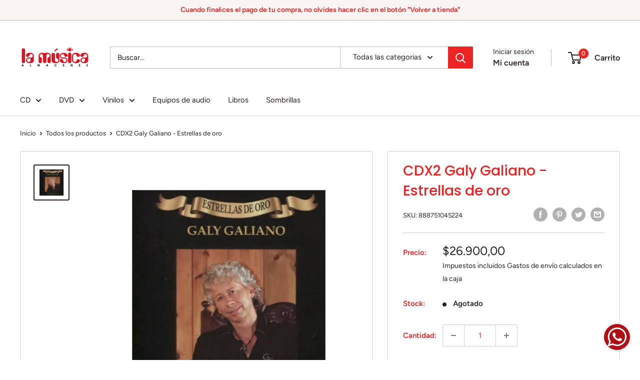

--- FILE ---
content_type: text/html; charset=utf-8
request_url: https://www.lamusica.com.co/products/cd-x2-galy-galiano-estrellas-de-oro
body_size: 34507
content:
<!doctype html>

<html class="no-js" lang="es">
  <head>
    <meta charset="utf-8">
    <meta name="viewport" content="width=device-width, initial-scale=1.0, height=device-height, minimum-scale=1.0, maximum-scale=1.0">
    <meta name="theme-color" content="#282020"><title>CDX2 Galy Galiano - Estrellas de oro
</title><meta name="description" content="CD 101. Me Bebí Tu Recuerdo02. Voy A Jugármela Contigo03. Pequeño Motel04. Terminemos De Una05. Esa Mujer Es Un Veneno06. Ya No Quedan Lágrimas07. Ya No Eres La Misma08. Te Reto A Que Me Olvides09. Vente A Vivir Conmigo10. A Mí Me Mató Tu Olvido11. Corazón Olvida12. Hay Amores13. Tan Solo Una Cruz14. Nadie Se Muere Dos"><link rel="canonical" href="https://www.lamusica.com.co/products/cd-x2-galy-galiano-estrellas-de-oro"><link rel="shortcut icon" href="//www.lamusica.com.co/cdn/shop/files/logo-nuevo-la-musica2_96x96.png?v=1709848006" type="image/png"><link rel="preload" as="style" href="//www.lamusica.com.co/cdn/shop/t/5/assets/theme.css?v=66762216662947581241685049034">
    <link rel="preload" as="script" href="//www.lamusica.com.co/cdn/shop/t/5/assets/theme.js?v=179372540479631345661685049035">
    <link rel="preconnect" href="https://cdn.shopify.com">
    <link rel="preconnect" href="https://fonts.shopifycdn.com">
    <link rel="dns-prefetch" href="https://productreviews.shopifycdn.com">
    <link rel="dns-prefetch" href="https://ajax.googleapis.com">
    <link rel="dns-prefetch" href="https://maps.googleapis.com">
    <link rel="dns-prefetch" href="https://maps.gstatic.com">

    <meta property="og:type" content="product">
  <meta property="og:title" content="CDX2 Galy Galiano - Estrellas de oro"><meta property="og:image" content="http://www.lamusica.com.co/cdn/shop/products/Galy-Galeano-Estrellas-De-Oro.jpg?v=1610747681">
    <meta property="og:image:secure_url" content="https://www.lamusica.com.co/cdn/shop/products/Galy-Galeano-Estrellas-De-Oro.jpg?v=1610747681">
    <meta property="og:image:width" content="600">
    <meta property="og:image:height" content="600"><meta property="product:price:amount" content="26.900,00">
  <meta property="product:price:currency" content="COP"><meta property="og:description" content="CD 101. Me Bebí Tu Recuerdo02. Voy A Jugármela Contigo03. Pequeño Motel04. Terminemos De Una05. Esa Mujer Es Un Veneno06. Ya No Quedan Lágrimas07. Ya No Eres La Misma08. Te Reto A Que Me Olvides09. Vente A Vivir Conmigo10. A Mí Me Mató Tu Olvido11. Corazón Olvida12. Hay Amores13. Tan Solo Una Cruz14. Nadie Se Muere Dos"><meta property="og:url" content="https://www.lamusica.com.co/products/cd-x2-galy-galiano-estrellas-de-oro">
<meta property="og:site_name" content="Almacenes La Música"><meta name="twitter:card" content="summary"><meta name="twitter:title" content="CDX2 Galy Galiano - Estrellas de oro">
  <meta name="twitter:description" content="CD 101. Me Bebí Tu Recuerdo02. Voy A Jugármela Contigo03. Pequeño Motel04. Terminemos De Una05. Esa Mujer Es Un Veneno06. Ya No Quedan Lágrimas07. Ya No Eres La Misma08. Te Reto A Que Me Olvides09. Vente A Vivir Conmigo10. A Mí Me Mató Tu Olvido11. Corazón Olvida12. Hay Amores13. Tan Solo Una Cruz14. Nadie Se Muere Dos Veces15. Ni Tuya Ni MíaCD 201. Frío De Ausencia02. Amor De Primavera03. La Distancia04. Bebiendo Para Olvidar05. Me Lo Habías Prometido06. Fantasía De Amor07. No Volveré A Casarme08. No Hables De Mí09. La Cabaretera10. Corazón, No Te Enamores11. Me Dices Que Sí, Me Dices Que No12. Confiado13. El Calmante14. Desesperados15. Por Andariego Y Parrandero">
  <meta name="twitter:image" content="https://www.lamusica.com.co/cdn/shop/products/Galy-Galeano-Estrellas-De-Oro_600x600_crop_center.jpg?v=1610747681">
    <link rel="preload" href="//www.lamusica.com.co/cdn/fonts/poppins/poppins_n5.ad5b4b72b59a00358afc706450c864c3c8323842.woff2" as="font" type="font/woff2" crossorigin><link rel="preload" href="//www.lamusica.com.co/cdn/fonts/figtree/figtree_n4.3c0838aba1701047e60be6a99a1b0a40ce9b8419.woff2" as="font" type="font/woff2" crossorigin><style>
  @font-face {
  font-family: Poppins;
  font-weight: 500;
  font-style: normal;
  font-display: swap;
  src: url("//www.lamusica.com.co/cdn/fonts/poppins/poppins_n5.ad5b4b72b59a00358afc706450c864c3c8323842.woff2") format("woff2"),
       url("//www.lamusica.com.co/cdn/fonts/poppins/poppins_n5.33757fdf985af2d24b32fcd84c9a09224d4b2c39.woff") format("woff");
}

  @font-face {
  font-family: Figtree;
  font-weight: 400;
  font-style: normal;
  font-display: swap;
  src: url("//www.lamusica.com.co/cdn/fonts/figtree/figtree_n4.3c0838aba1701047e60be6a99a1b0a40ce9b8419.woff2") format("woff2"),
       url("//www.lamusica.com.co/cdn/fonts/figtree/figtree_n4.c0575d1db21fc3821f17fd6617d3dee552312137.woff") format("woff");
}

@font-face {
  font-family: Figtree;
  font-weight: 600;
  font-style: normal;
  font-display: swap;
  src: url("//www.lamusica.com.co/cdn/fonts/figtree/figtree_n6.9d1ea52bb49a0a86cfd1b0383d00f83d3fcc14de.woff2") format("woff2"),
       url("//www.lamusica.com.co/cdn/fonts/figtree/figtree_n6.f0fcdea525a0e47b2ae4ab645832a8e8a96d31d3.woff") format("woff");
}

@font-face {
  font-family: Poppins;
  font-weight: 500;
  font-style: italic;
  font-display: swap;
  src: url("//www.lamusica.com.co/cdn/fonts/poppins/poppins_i5.6acfce842c096080e34792078ef3cb7c3aad24d4.woff2") format("woff2"),
       url("//www.lamusica.com.co/cdn/fonts/poppins/poppins_i5.a49113e4fe0ad7fd7716bd237f1602cbec299b3c.woff") format("woff");
}


  @font-face {
  font-family: Figtree;
  font-weight: 700;
  font-style: normal;
  font-display: swap;
  src: url("//www.lamusica.com.co/cdn/fonts/figtree/figtree_n7.2fd9bfe01586148e644724096c9d75e8c7a90e55.woff2") format("woff2"),
       url("//www.lamusica.com.co/cdn/fonts/figtree/figtree_n7.ea05de92d862f9594794ab281c4c3a67501ef5fc.woff") format("woff");
}

  @font-face {
  font-family: Figtree;
  font-weight: 400;
  font-style: italic;
  font-display: swap;
  src: url("//www.lamusica.com.co/cdn/fonts/figtree/figtree_i4.89f7a4275c064845c304a4cf8a4a586060656db2.woff2") format("woff2"),
       url("//www.lamusica.com.co/cdn/fonts/figtree/figtree_i4.6f955aaaafc55a22ffc1f32ecf3756859a5ad3e2.woff") format("woff");
}

  @font-face {
  font-family: Figtree;
  font-weight: 700;
  font-style: italic;
  font-display: swap;
  src: url("//www.lamusica.com.co/cdn/fonts/figtree/figtree_i7.06add7096a6f2ab742e09ec7e498115904eda1fe.woff2") format("woff2"),
       url("//www.lamusica.com.co/cdn/fonts/figtree/figtree_i7.ee584b5fcaccdbb5518c0228158941f8df81b101.woff") format("woff");
}


  :root {
    --default-text-font-size : 15px;
    --base-text-font-size    : 15px;
    --heading-font-family    : Poppins, sans-serif;
    --heading-font-weight    : 500;
    --heading-font-style     : normal;
    --text-font-family       : Figtree, sans-serif;
    --text-font-weight       : 400;
    --text-font-style        : normal;
    --text-font-bolder-weight: 600;
    --text-link-decoration   : underline;

    --text-color               : #282020;
    --text-color-rgb           : 40, 32, 32;
    --heading-color            : #eb2323;
    --border-color             : #d1d1d4;
    --border-color-rgb         : 209, 209, 212;
    --form-border-color        : #c4c4c8;
    --accent-color             : #282020;
    --accent-color-rgb         : 40, 32, 32;
    --link-color               : #eb2323;
    --link-color-hover         : #b11010;
    --background               : #ffffff;
    --secondary-background     : #ffffff;
    --secondary-background-rgb : 255, 255, 255;
    --accent-background        : rgba(40, 32, 32, 0.08);

    --input-background: #ffffff;

    --error-color       : #f71b1b;
    --error-background  : rgba(247, 27, 27, 0.07);
    --success-color     : #48b448;
    --success-background: rgba(72, 180, 72, 0.11);

    --primary-button-background      : #eb2323;
    --primary-button-background-rgb  : 235, 35, 35;
    --primary-button-text-color      : #ffffff;
    --secondary-button-background    : #eb2323;
    --secondary-button-background-rgb: 235, 35, 35;
    --secondary-button-text-color    : #ffffff;

    --header-background      : #ffffff;
    --header-text-color      : #282020;
    --header-light-text-color: #282020;
    --header-border-color    : rgba(40, 32, 32, 0.3);
    --header-accent-color    : #eb2323;

    --footer-background-color:    #ffffff;
    --footer-heading-text-color:  #eb2323;
    --footer-body-text-color:     #000000;
    --footer-body-text-color-rgb: 0, 0, 0;
    --footer-accent-color:        #eb2323;
    --footer-accent-color-rgb:    235, 35, 35;
    --footer-border:              1px solid var(--border-color);
    
    --flickity-arrow-color: #9c9ca3;--product-on-sale-accent           : #ee0000;
    --product-on-sale-accent-rgb       : 238, 0, 0;
    --product-on-sale-color            : #ffffff;
    --product-in-stock-color           : #008a00;
    --product-low-stock-color          : #2a00ee;
    --product-sold-out-color           : #282020;
    --product-custom-label-1-background: #eb2323;
    --product-custom-label-1-color     : #ffffff;
    --product-custom-label-2-background: #cda89b;
    --product-custom-label-2-color     : #000000;
    --product-review-star-color        : #fbff00;

    --mobile-container-gutter : 20px;
    --desktop-container-gutter: 40px;

    /* Shopify related variables */
    --payment-terms-background-color: #ffffff;
  }
</style>

<script>
  // IE11 does not have support for CSS variables, so we have to polyfill them
  if (!(((window || {}).CSS || {}).supports && window.CSS.supports('(--a: 0)'))) {
    const script = document.createElement('script');
    script.type = 'text/javascript';
    script.src = 'https://cdn.jsdelivr.net/npm/css-vars-ponyfill@2';
    script.onload = function() {
      cssVars({});
    };

    document.getElementsByTagName('head')[0].appendChild(script);
  }
</script>


    <script>window.performance && window.performance.mark && window.performance.mark('shopify.content_for_header.start');</script><meta name="google-site-verification" content="YcpBzBMx0r4rI8Z6xos3JFkbHO8cgAneWST18_wlzOM">
<meta id="shopify-digital-wallet" name="shopify-digital-wallet" content="/38512328844/digital_wallets/dialog">
<link rel="alternate" type="application/json+oembed" href="https://www.lamusica.com.co/products/cd-x2-galy-galiano-estrellas-de-oro.oembed">
<script async="async" src="/checkouts/internal/preloads.js?locale=es-CO"></script>
<script id="shopify-features" type="application/json">{"accessToken":"0d84d1d9a58be456d3bd39a387a46803","betas":["rich-media-storefront-analytics"],"domain":"www.lamusica.com.co","predictiveSearch":true,"shopId":38512328844,"locale":"es"}</script>
<script>var Shopify = Shopify || {};
Shopify.shop = "lamusica-com.myshopify.com";
Shopify.locale = "es";
Shopify.currency = {"active":"COP","rate":"1.0"};
Shopify.country = "CO";
Shopify.theme = {"name":"Warehouse New","id":130398519436,"schema_name":"Warehouse","schema_version":"4.2.2","theme_store_id":871,"role":"main"};
Shopify.theme.handle = "null";
Shopify.theme.style = {"id":null,"handle":null};
Shopify.cdnHost = "www.lamusica.com.co/cdn";
Shopify.routes = Shopify.routes || {};
Shopify.routes.root = "/";</script>
<script type="module">!function(o){(o.Shopify=o.Shopify||{}).modules=!0}(window);</script>
<script>!function(o){function n(){var o=[];function n(){o.push(Array.prototype.slice.apply(arguments))}return n.q=o,n}var t=o.Shopify=o.Shopify||{};t.loadFeatures=n(),t.autoloadFeatures=n()}(window);</script>
<script id="shop-js-analytics" type="application/json">{"pageType":"product"}</script>
<script defer="defer" async type="module" src="//www.lamusica.com.co/cdn/shopifycloud/shop-js/modules/v2/client.init-shop-cart-sync_2Gr3Q33f.es.esm.js"></script>
<script defer="defer" async type="module" src="//www.lamusica.com.co/cdn/shopifycloud/shop-js/modules/v2/chunk.common_noJfOIa7.esm.js"></script>
<script defer="defer" async type="module" src="//www.lamusica.com.co/cdn/shopifycloud/shop-js/modules/v2/chunk.modal_Deo2FJQo.esm.js"></script>
<script type="module">
  await import("//www.lamusica.com.co/cdn/shopifycloud/shop-js/modules/v2/client.init-shop-cart-sync_2Gr3Q33f.es.esm.js");
await import("//www.lamusica.com.co/cdn/shopifycloud/shop-js/modules/v2/chunk.common_noJfOIa7.esm.js");
await import("//www.lamusica.com.co/cdn/shopifycloud/shop-js/modules/v2/chunk.modal_Deo2FJQo.esm.js");

  window.Shopify.SignInWithShop?.initShopCartSync?.({"fedCMEnabled":true,"windoidEnabled":true});

</script>
<script>(function() {
  var isLoaded = false;
  function asyncLoad() {
    if (isLoaded) return;
    isLoaded = true;
    var urls = ["https:\/\/whatschat.shopiapps.in\/script\/sp-whatsapp-app.js?version=1.0\u0026shop=lamusica-com.myshopify.com","https:\/\/cdn.provesrc.com\/provesrc.js?apiKey=eyJhbGciOiJIUzI1NiIsInR5cCI6IkpXVCJ9.eyJhY2NvdW50SWQiOiI1ZTg1ZmJmZjFhY2VhMDc3NDdjNTJlYTEiLCJpYXQiOjE1ODU4MzkxMDN9.WgOeJpxwRPogsNu9IeXylvBVf_V5QmT_v3HkBs39t4w\u0026shop=lamusica-com.myshopify.com","https:\/\/d23dclunsivw3h.cloudfront.net\/redirect-app.js?shop=lamusica-com.myshopify.com","https:\/\/static.klaviyo.com\/onsite\/js\/klaviyo.js?company_id=TjNF7G\u0026shop=lamusica-com.myshopify.com","https:\/\/static.klaviyo.com\/onsite\/js\/klaviyo.js?company_id=TjNF7G\u0026shop=lamusica-com.myshopify.com","https:\/\/swymv3free-01.azureedge.net\/code\/swym-shopify.js?shop=lamusica-com.myshopify.com","https:\/\/cdn.nfcube.com\/instafeed-e10ed3183dda3cf34da730b17fd311d4.js?shop=lamusica-com.myshopify.com","https:\/\/omnisnippet1.com\/platforms\/shopify.js?source=scriptTag\u0026v=2025-05-15T12\u0026shop=lamusica-com.myshopify.com"];
    for (var i = 0; i < urls.length; i++) {
      var s = document.createElement('script');
      s.type = 'text/javascript';
      s.async = true;
      s.src = urls[i];
      var x = document.getElementsByTagName('script')[0];
      x.parentNode.insertBefore(s, x);
    }
  };
  if(window.attachEvent) {
    window.attachEvent('onload', asyncLoad);
  } else {
    window.addEventListener('load', asyncLoad, false);
  }
})();</script>
<script id="__st">var __st={"a":38512328844,"offset":-18000,"reqid":"c0ebcaed-f63d-4a68-9200-0023b38dd48f-1769052298","pageurl":"www.lamusica.com.co\/products\/cd-x2-galy-galiano-estrellas-de-oro","u":"b9b3538c8532","p":"product","rtyp":"product","rid":5253363794060};</script>
<script>window.ShopifyPaypalV4VisibilityTracking = true;</script>
<script id="captcha-bootstrap">!function(){'use strict';const t='contact',e='account',n='new_comment',o=[[t,t],['blogs',n],['comments',n],[t,'customer']],c=[[e,'customer_login'],[e,'guest_login'],[e,'recover_customer_password'],[e,'create_customer']],r=t=>t.map((([t,e])=>`form[action*='/${t}']:not([data-nocaptcha='true']) input[name='form_type'][value='${e}']`)).join(','),a=t=>()=>t?[...document.querySelectorAll(t)].map((t=>t.form)):[];function s(){const t=[...o],e=r(t);return a(e)}const i='password',u='form_key',d=['recaptcha-v3-token','g-recaptcha-response','h-captcha-response',i],f=()=>{try{return window.sessionStorage}catch{return}},m='__shopify_v',_=t=>t.elements[u];function p(t,e,n=!1){try{const o=window.sessionStorage,c=JSON.parse(o.getItem(e)),{data:r}=function(t){const{data:e,action:n}=t;return t[m]||n?{data:e,action:n}:{data:t,action:n}}(c);for(const[e,n]of Object.entries(r))t.elements[e]&&(t.elements[e].value=n);n&&o.removeItem(e)}catch(o){console.error('form repopulation failed',{error:o})}}const l='form_type',E='cptcha';function T(t){t.dataset[E]=!0}const w=window,h=w.document,L='Shopify',v='ce_forms',y='captcha';let A=!1;((t,e)=>{const n=(g='f06e6c50-85a8-45c8-87d0-21a2b65856fe',I='https://cdn.shopify.com/shopifycloud/storefront-forms-hcaptcha/ce_storefront_forms_captcha_hcaptcha.v1.5.2.iife.js',D={infoText:'Protegido por hCaptcha',privacyText:'Privacidad',termsText:'Términos'},(t,e,n)=>{const o=w[L][v],c=o.bindForm;if(c)return c(t,g,e,D).then(n);var r;o.q.push([[t,g,e,D],n]),r=I,A||(h.body.append(Object.assign(h.createElement('script'),{id:'captcha-provider',async:!0,src:r})),A=!0)});var g,I,D;w[L]=w[L]||{},w[L][v]=w[L][v]||{},w[L][v].q=[],w[L][y]=w[L][y]||{},w[L][y].protect=function(t,e){n(t,void 0,e),T(t)},Object.freeze(w[L][y]),function(t,e,n,w,h,L){const[v,y,A,g]=function(t,e,n){const i=e?o:[],u=t?c:[],d=[...i,...u],f=r(d),m=r(i),_=r(d.filter((([t,e])=>n.includes(e))));return[a(f),a(m),a(_),s()]}(w,h,L),I=t=>{const e=t.target;return e instanceof HTMLFormElement?e:e&&e.form},D=t=>v().includes(t);t.addEventListener('submit',(t=>{const e=I(t);if(!e)return;const n=D(e)&&!e.dataset.hcaptchaBound&&!e.dataset.recaptchaBound,o=_(e),c=g().includes(e)&&(!o||!o.value);(n||c)&&t.preventDefault(),c&&!n&&(function(t){try{if(!f())return;!function(t){const e=f();if(!e)return;const n=_(t);if(!n)return;const o=n.value;o&&e.removeItem(o)}(t);const e=Array.from(Array(32),(()=>Math.random().toString(36)[2])).join('');!function(t,e){_(t)||t.append(Object.assign(document.createElement('input'),{type:'hidden',name:u})),t.elements[u].value=e}(t,e),function(t,e){const n=f();if(!n)return;const o=[...t.querySelectorAll(`input[type='${i}']`)].map((({name:t})=>t)),c=[...d,...o],r={};for(const[a,s]of new FormData(t).entries())c.includes(a)||(r[a]=s);n.setItem(e,JSON.stringify({[m]:1,action:t.action,data:r}))}(t,e)}catch(e){console.error('failed to persist form',e)}}(e),e.submit())}));const S=(t,e)=>{t&&!t.dataset[E]&&(n(t,e.some((e=>e===t))),T(t))};for(const o of['focusin','change'])t.addEventListener(o,(t=>{const e=I(t);D(e)&&S(e,y())}));const B=e.get('form_key'),M=e.get(l),P=B&&M;t.addEventListener('DOMContentLoaded',(()=>{const t=y();if(P)for(const e of t)e.elements[l].value===M&&p(e,B);[...new Set([...A(),...v().filter((t=>'true'===t.dataset.shopifyCaptcha))])].forEach((e=>S(e,t)))}))}(h,new URLSearchParams(w.location.search),n,t,e,['guest_login'])})(!0,!0)}();</script>
<script integrity="sha256-4kQ18oKyAcykRKYeNunJcIwy7WH5gtpwJnB7kiuLZ1E=" data-source-attribution="shopify.loadfeatures" defer="defer" src="//www.lamusica.com.co/cdn/shopifycloud/storefront/assets/storefront/load_feature-a0a9edcb.js" crossorigin="anonymous"></script>
<script data-source-attribution="shopify.dynamic_checkout.dynamic.init">var Shopify=Shopify||{};Shopify.PaymentButton=Shopify.PaymentButton||{isStorefrontPortableWallets:!0,init:function(){window.Shopify.PaymentButton.init=function(){};var t=document.createElement("script");t.src="https://www.lamusica.com.co/cdn/shopifycloud/portable-wallets/latest/portable-wallets.es.js",t.type="module",document.head.appendChild(t)}};
</script>
<script data-source-attribution="shopify.dynamic_checkout.buyer_consent">
  function portableWalletsHideBuyerConsent(e){var t=document.getElementById("shopify-buyer-consent"),n=document.getElementById("shopify-subscription-policy-button");t&&n&&(t.classList.add("hidden"),t.setAttribute("aria-hidden","true"),n.removeEventListener("click",e))}function portableWalletsShowBuyerConsent(e){var t=document.getElementById("shopify-buyer-consent"),n=document.getElementById("shopify-subscription-policy-button");t&&n&&(t.classList.remove("hidden"),t.removeAttribute("aria-hidden"),n.addEventListener("click",e))}window.Shopify?.PaymentButton&&(window.Shopify.PaymentButton.hideBuyerConsent=portableWalletsHideBuyerConsent,window.Shopify.PaymentButton.showBuyerConsent=portableWalletsShowBuyerConsent);
</script>
<script>
  function portableWalletsCleanup(e){e&&e.src&&console.error("Failed to load portable wallets script "+e.src);var t=document.querySelectorAll("shopify-accelerated-checkout .shopify-payment-button__skeleton, shopify-accelerated-checkout-cart .wallet-cart-button__skeleton"),e=document.getElementById("shopify-buyer-consent");for(let e=0;e<t.length;e++)t[e].remove();e&&e.remove()}function portableWalletsNotLoadedAsModule(e){e instanceof ErrorEvent&&"string"==typeof e.message&&e.message.includes("import.meta")&&"string"==typeof e.filename&&e.filename.includes("portable-wallets")&&(window.removeEventListener("error",portableWalletsNotLoadedAsModule),window.Shopify.PaymentButton.failedToLoad=e,"loading"===document.readyState?document.addEventListener("DOMContentLoaded",window.Shopify.PaymentButton.init):window.Shopify.PaymentButton.init())}window.addEventListener("error",portableWalletsNotLoadedAsModule);
</script>

<script type="module" src="https://www.lamusica.com.co/cdn/shopifycloud/portable-wallets/latest/portable-wallets.es.js" onError="portableWalletsCleanup(this)" crossorigin="anonymous"></script>
<script nomodule>
  document.addEventListener("DOMContentLoaded", portableWalletsCleanup);
</script>

<link id="shopify-accelerated-checkout-styles" rel="stylesheet" media="screen" href="https://www.lamusica.com.co/cdn/shopifycloud/portable-wallets/latest/accelerated-checkout-backwards-compat.css" crossorigin="anonymous">
<style id="shopify-accelerated-checkout-cart">
        #shopify-buyer-consent {
  margin-top: 1em;
  display: inline-block;
  width: 100%;
}

#shopify-buyer-consent.hidden {
  display: none;
}

#shopify-subscription-policy-button {
  background: none;
  border: none;
  padding: 0;
  text-decoration: underline;
  font-size: inherit;
  cursor: pointer;
}

#shopify-subscription-policy-button::before {
  box-shadow: none;
}

      </style>

<script>window.performance && window.performance.mark && window.performance.mark('shopify.content_for_header.end');</script>

    <link rel="stylesheet" href="//www.lamusica.com.co/cdn/shop/t/5/assets/theme.css?v=66762216662947581241685049034">

    
  <script type="application/ld+json">
  {
    "@context": "https://schema.org",
    "@type": "Product",
    "productID": 5253363794060,
    "offers": [{
          "@type": "Offer",
          "name": "Default Title",
          "availability":"https://schema.org/OutOfStock",
          "price": 26900.0,
          "priceCurrency": "COP",
          "priceValidUntil": "2026-01-31","sku": "888751045224",
          "url": "/products/cd-x2-galy-galiano-estrellas-de-oro?variant=34408078639244"
        }
],"brand": {
      "@type": "Brand",
      "name": "Almacenes La Música"
    },
    "name": "CDX2 Galy Galiano - Estrellas de oro",
    "description": "CD 101. Me Bebí Tu Recuerdo02. Voy A Jugármela Contigo03. Pequeño Motel04. Terminemos De Una05. Esa Mujer Es Un Veneno06. Ya No Quedan Lágrimas07. Ya No Eres La Misma08. Te Reto A Que Me Olvides09. Vente A Vivir Conmigo10. A Mí Me Mató Tu Olvido11. Corazón Olvida12. Hay Amores13. Tan Solo Una Cruz14. Nadie Se Muere Dos Veces15. Ni Tuya Ni MíaCD 201. Frío De Ausencia02. Amor De Primavera03. La Distancia04. Bebiendo Para Olvidar05. Me Lo Habías Prometido06. Fantasía De Amor07. No Volveré A Casarme08. No Hables De Mí09. La Cabaretera10. Corazón, No Te Enamores11. Me Dices Que Sí, Me Dices Que No12. Confiado13. El Calmante14. Desesperados15. Por Andariego Y Parrandero",
    "category": "",
    "url": "/products/cd-x2-galy-galiano-estrellas-de-oro",
    "sku": "888751045224",
    "image": {
      "@type": "ImageObject",
      "url": "https://www.lamusica.com.co/cdn/shop/products/Galy-Galeano-Estrellas-De-Oro.jpg?v=1610747681&width=1024",
      "image": "https://www.lamusica.com.co/cdn/shop/products/Galy-Galeano-Estrellas-De-Oro.jpg?v=1610747681&width=1024",
      "name": "",
      "width": "1024",
      "height": "1024"
    }
  }
  </script>



  <script type="application/ld+json">
  {
    "@context": "https://schema.org",
    "@type": "BreadcrumbList",
  "itemListElement": [{
      "@type": "ListItem",
      "position": 1,
      "name": "Inicio",
      "item": "https://www.lamusica.com.co"
    },{
          "@type": "ListItem",
          "position": 2,
          "name": "CDX2 Galy Galiano - Estrellas de oro",
          "item": "https://www.lamusica.com.co/products/cd-x2-galy-galiano-estrellas-de-oro"
        }]
  }
  </script>



    <script>
      // This allows to expose several variables to the global scope, to be used in scripts
      window.theme = {
        pageType: "product",
        cartCount: 0,
        moneyFormat: "${{amount_with_comma_separator}}",
        moneyWithCurrencyFormat: "${{amount_with_comma_separator}} COP",
        currencyCodeEnabled: false,
        showDiscount: true,
        discountMode: "percentage",
        cartType: "drawer"
      };

      window.routes = {
        rootUrl: "\/",
        rootUrlWithoutSlash: '',
        cartUrl: "\/cart",
        cartAddUrl: "\/cart\/add",
        cartChangeUrl: "\/cart\/change",
        searchUrl: "\/search",
        productRecommendationsUrl: "\/recommendations\/products"
      };

      window.languages = {
        productRegularPrice: "Precio habitual",
        productSalePrice: "Precio de venta",
        collectionOnSaleLabel: "Ahorrar {{savings}}",
        productFormUnavailable: "No disponible",
        productFormAddToCart: "Añadir al carrito",
        productFormPreOrder: "Reservar",
        productFormSoldOut: "Agotado",
        productAdded: "El producto ha sido añadido al carrito",
        productAddedShort: "Añadido !",
        shippingEstimatorNoResults: "No se pudo encontrar envío para su dirección.",
        shippingEstimatorOneResult: "Hay una tarifa de envío para su dirección :",
        shippingEstimatorMultipleResults: "Hay {{count}} tarifas de envío para su dirección :",
        shippingEstimatorErrors: "Hay algunos errores :"
      };

      document.documentElement.className = document.documentElement.className.replace('no-js', 'js');
    </script><script src="//www.lamusica.com.co/cdn/shop/t/5/assets/theme.js?v=179372540479631345661685049035" defer></script>
    <script src="//www.lamusica.com.co/cdn/shop/t/5/assets/custom.js?v=102476495355921946141685049034" defer></script><script>
        (function () {
          window.onpageshow = function() {
            // We force re-freshing the cart content onpageshow, as most browsers will serve a cache copy when hitting the
            // back button, which cause staled data
            document.documentElement.dispatchEvent(new CustomEvent('cart:refresh', {
              bubbles: true,
              detail: {scrollToTop: false}
            }));
          };
        })();
      </script><link href="https://monorail-edge.shopifysvc.com" rel="dns-prefetch">
<script>(function(){if ("sendBeacon" in navigator && "performance" in window) {try {var session_token_from_headers = performance.getEntriesByType('navigation')[0].serverTiming.find(x => x.name == '_s').description;} catch {var session_token_from_headers = undefined;}var session_cookie_matches = document.cookie.match(/_shopify_s=([^;]*)/);var session_token_from_cookie = session_cookie_matches && session_cookie_matches.length === 2 ? session_cookie_matches[1] : "";var session_token = session_token_from_headers || session_token_from_cookie || "";function handle_abandonment_event(e) {var entries = performance.getEntries().filter(function(entry) {return /monorail-edge.shopifysvc.com/.test(entry.name);});if (!window.abandonment_tracked && entries.length === 0) {window.abandonment_tracked = true;var currentMs = Date.now();var navigation_start = performance.timing.navigationStart;var payload = {shop_id: 38512328844,url: window.location.href,navigation_start,duration: currentMs - navigation_start,session_token,page_type: "product"};window.navigator.sendBeacon("https://monorail-edge.shopifysvc.com/v1/produce", JSON.stringify({schema_id: "online_store_buyer_site_abandonment/1.1",payload: payload,metadata: {event_created_at_ms: currentMs,event_sent_at_ms: currentMs}}));}}window.addEventListener('pagehide', handle_abandonment_event);}}());</script>
<script id="web-pixels-manager-setup">(function e(e,d,r,n,o){if(void 0===o&&(o={}),!Boolean(null===(a=null===(i=window.Shopify)||void 0===i?void 0:i.analytics)||void 0===a?void 0:a.replayQueue)){var i,a;window.Shopify=window.Shopify||{};var t=window.Shopify;t.analytics=t.analytics||{};var s=t.analytics;s.replayQueue=[],s.publish=function(e,d,r){return s.replayQueue.push([e,d,r]),!0};try{self.performance.mark("wpm:start")}catch(e){}var l=function(){var e={modern:/Edge?\/(1{2}[4-9]|1[2-9]\d|[2-9]\d{2}|\d{4,})\.\d+(\.\d+|)|Firefox\/(1{2}[4-9]|1[2-9]\d|[2-9]\d{2}|\d{4,})\.\d+(\.\d+|)|Chrom(ium|e)\/(9{2}|\d{3,})\.\d+(\.\d+|)|(Maci|X1{2}).+ Version\/(15\.\d+|(1[6-9]|[2-9]\d|\d{3,})\.\d+)([,.]\d+|)( \(\w+\)|)( Mobile\/\w+|) Safari\/|Chrome.+OPR\/(9{2}|\d{3,})\.\d+\.\d+|(CPU[ +]OS|iPhone[ +]OS|CPU[ +]iPhone|CPU IPhone OS|CPU iPad OS)[ +]+(15[._]\d+|(1[6-9]|[2-9]\d|\d{3,})[._]\d+)([._]\d+|)|Android:?[ /-](13[3-9]|1[4-9]\d|[2-9]\d{2}|\d{4,})(\.\d+|)(\.\d+|)|Android.+Firefox\/(13[5-9]|1[4-9]\d|[2-9]\d{2}|\d{4,})\.\d+(\.\d+|)|Android.+Chrom(ium|e)\/(13[3-9]|1[4-9]\d|[2-9]\d{2}|\d{4,})\.\d+(\.\d+|)|SamsungBrowser\/([2-9]\d|\d{3,})\.\d+/,legacy:/Edge?\/(1[6-9]|[2-9]\d|\d{3,})\.\d+(\.\d+|)|Firefox\/(5[4-9]|[6-9]\d|\d{3,})\.\d+(\.\d+|)|Chrom(ium|e)\/(5[1-9]|[6-9]\d|\d{3,})\.\d+(\.\d+|)([\d.]+$|.*Safari\/(?![\d.]+ Edge\/[\d.]+$))|(Maci|X1{2}).+ Version\/(10\.\d+|(1[1-9]|[2-9]\d|\d{3,})\.\d+)([,.]\d+|)( \(\w+\)|)( Mobile\/\w+|) Safari\/|Chrome.+OPR\/(3[89]|[4-9]\d|\d{3,})\.\d+\.\d+|(CPU[ +]OS|iPhone[ +]OS|CPU[ +]iPhone|CPU IPhone OS|CPU iPad OS)[ +]+(10[._]\d+|(1[1-9]|[2-9]\d|\d{3,})[._]\d+)([._]\d+|)|Android:?[ /-](13[3-9]|1[4-9]\d|[2-9]\d{2}|\d{4,})(\.\d+|)(\.\d+|)|Mobile Safari.+OPR\/([89]\d|\d{3,})\.\d+\.\d+|Android.+Firefox\/(13[5-9]|1[4-9]\d|[2-9]\d{2}|\d{4,})\.\d+(\.\d+|)|Android.+Chrom(ium|e)\/(13[3-9]|1[4-9]\d|[2-9]\d{2}|\d{4,})\.\d+(\.\d+|)|Android.+(UC? ?Browser|UCWEB|U3)[ /]?(15\.([5-9]|\d{2,})|(1[6-9]|[2-9]\d|\d{3,})\.\d+)\.\d+|SamsungBrowser\/(5\.\d+|([6-9]|\d{2,})\.\d+)|Android.+MQ{2}Browser\/(14(\.(9|\d{2,})|)|(1[5-9]|[2-9]\d|\d{3,})(\.\d+|))(\.\d+|)|K[Aa][Ii]OS\/(3\.\d+|([4-9]|\d{2,})\.\d+)(\.\d+|)/},d=e.modern,r=e.legacy,n=navigator.userAgent;return n.match(d)?"modern":n.match(r)?"legacy":"unknown"}(),u="modern"===l?"modern":"legacy",c=(null!=n?n:{modern:"",legacy:""})[u],f=function(e){return[e.baseUrl,"/wpm","/b",e.hashVersion,"modern"===e.buildTarget?"m":"l",".js"].join("")}({baseUrl:d,hashVersion:r,buildTarget:u}),m=function(e){var d=e.version,r=e.bundleTarget,n=e.surface,o=e.pageUrl,i=e.monorailEndpoint;return{emit:function(e){var a=e.status,t=e.errorMsg,s=(new Date).getTime(),l=JSON.stringify({metadata:{event_sent_at_ms:s},events:[{schema_id:"web_pixels_manager_load/3.1",payload:{version:d,bundle_target:r,page_url:o,status:a,surface:n,error_msg:t},metadata:{event_created_at_ms:s}}]});if(!i)return console&&console.warn&&console.warn("[Web Pixels Manager] No Monorail endpoint provided, skipping logging."),!1;try{return self.navigator.sendBeacon.bind(self.navigator)(i,l)}catch(e){}var u=new XMLHttpRequest;try{return u.open("POST",i,!0),u.setRequestHeader("Content-Type","text/plain"),u.send(l),!0}catch(e){return console&&console.warn&&console.warn("[Web Pixels Manager] Got an unhandled error while logging to Monorail."),!1}}}}({version:r,bundleTarget:l,surface:e.surface,pageUrl:self.location.href,monorailEndpoint:e.monorailEndpoint});try{o.browserTarget=l,function(e){var d=e.src,r=e.async,n=void 0===r||r,o=e.onload,i=e.onerror,a=e.sri,t=e.scriptDataAttributes,s=void 0===t?{}:t,l=document.createElement("script"),u=document.querySelector("head"),c=document.querySelector("body");if(l.async=n,l.src=d,a&&(l.integrity=a,l.crossOrigin="anonymous"),s)for(var f in s)if(Object.prototype.hasOwnProperty.call(s,f))try{l.dataset[f]=s[f]}catch(e){}if(o&&l.addEventListener("load",o),i&&l.addEventListener("error",i),u)u.appendChild(l);else{if(!c)throw new Error("Did not find a head or body element to append the script");c.appendChild(l)}}({src:f,async:!0,onload:function(){if(!function(){var e,d;return Boolean(null===(d=null===(e=window.Shopify)||void 0===e?void 0:e.analytics)||void 0===d?void 0:d.initialized)}()){var d=window.webPixelsManager.init(e)||void 0;if(d){var r=window.Shopify.analytics;r.replayQueue.forEach((function(e){var r=e[0],n=e[1],o=e[2];d.publishCustomEvent(r,n,o)})),r.replayQueue=[],r.publish=d.publishCustomEvent,r.visitor=d.visitor,r.initialized=!0}}},onerror:function(){return m.emit({status:"failed",errorMsg:"".concat(f," has failed to load")})},sri:function(e){var d=/^sha384-[A-Za-z0-9+/=]+$/;return"string"==typeof e&&d.test(e)}(c)?c:"",scriptDataAttributes:o}),m.emit({status:"loading"})}catch(e){m.emit({status:"failed",errorMsg:(null==e?void 0:e.message)||"Unknown error"})}}})({shopId: 38512328844,storefrontBaseUrl: "https://www.lamusica.com.co",extensionsBaseUrl: "https://extensions.shopifycdn.com/cdn/shopifycloud/web-pixels-manager",monorailEndpoint: "https://monorail-edge.shopifysvc.com/unstable/produce_batch",surface: "storefront-renderer",enabledBetaFlags: ["2dca8a86"],webPixelsConfigList: [{"id":"584876172","configuration":"{\"config\":\"{\\\"pixel_id\\\":\\\"AW-474683658\\\",\\\"target_country\\\":\\\"CO\\\",\\\"gtag_events\\\":[{\\\"type\\\":\\\"page_view\\\",\\\"action_label\\\":\\\"AW-474683658\\\/kfnaCP7J0ZICEIqyrOIB\\\"},{\\\"type\\\":\\\"purchase\\\",\\\"action_label\\\":\\\"AW-474683658\\\/2stPCIHK0ZICEIqyrOIB\\\"},{\\\"type\\\":\\\"view_item\\\",\\\"action_label\\\":\\\"AW-474683658\\\/q1fvCITK0ZICEIqyrOIB\\\"},{\\\"type\\\":\\\"add_to_cart\\\",\\\"action_label\\\":\\\"AW-474683658\\\/qo_qCIfK0ZICEIqyrOIB\\\"},{\\\"type\\\":\\\"begin_checkout\\\",\\\"action_label\\\":\\\"AW-474683658\\\/iZz_CIrK0ZICEIqyrOIB\\\"},{\\\"type\\\":\\\"search\\\",\\\"action_label\\\":\\\"AW-474683658\\\/uo-eCI3K0ZICEIqyrOIB\\\"},{\\\"type\\\":\\\"add_payment_info\\\",\\\"action_label\\\":\\\"AW-474683658\\\/UpLrCJDK0ZICEIqyrOIB\\\"}],\\\"enable_monitoring_mode\\\":false}\"}","eventPayloadVersion":"v1","runtimeContext":"OPEN","scriptVersion":"b2a88bafab3e21179ed38636efcd8a93","type":"APP","apiClientId":1780363,"privacyPurposes":[],"dataSharingAdjustments":{"protectedCustomerApprovalScopes":["read_customer_address","read_customer_email","read_customer_name","read_customer_personal_data","read_customer_phone"]}},{"id":"273580172","configuration":"{\"apiURL\":\"https:\/\/api.omnisend.com\",\"appURL\":\"https:\/\/app.omnisend.com\",\"brandID\":\"622a01c7b22c402c0dd38d36\",\"trackingURL\":\"https:\/\/wt.omnisendlink.com\"}","eventPayloadVersion":"v1","runtimeContext":"STRICT","scriptVersion":"aa9feb15e63a302383aa48b053211bbb","type":"APP","apiClientId":186001,"privacyPurposes":["ANALYTICS","MARKETING","SALE_OF_DATA"],"dataSharingAdjustments":{"protectedCustomerApprovalScopes":["read_customer_address","read_customer_email","read_customer_name","read_customer_personal_data","read_customer_phone"]}},{"id":"119144588","configuration":"{\"pixel_id\":\"261321931737454\",\"pixel_type\":\"facebook_pixel\",\"metaapp_system_user_token\":\"-\"}","eventPayloadVersion":"v1","runtimeContext":"OPEN","scriptVersion":"ca16bc87fe92b6042fbaa3acc2fbdaa6","type":"APP","apiClientId":2329312,"privacyPurposes":["ANALYTICS","MARKETING","SALE_OF_DATA"],"dataSharingAdjustments":{"protectedCustomerApprovalScopes":["read_customer_address","read_customer_email","read_customer_name","read_customer_personal_data","read_customer_phone"]}},{"id":"88178828","eventPayloadVersion":"v1","runtimeContext":"LAX","scriptVersion":"1","type":"CUSTOM","privacyPurposes":["ANALYTICS"],"name":"Google Analytics tag (migrated)"},{"id":"shopify-app-pixel","configuration":"{}","eventPayloadVersion":"v1","runtimeContext":"STRICT","scriptVersion":"0450","apiClientId":"shopify-pixel","type":"APP","privacyPurposes":["ANALYTICS","MARKETING"]},{"id":"shopify-custom-pixel","eventPayloadVersion":"v1","runtimeContext":"LAX","scriptVersion":"0450","apiClientId":"shopify-pixel","type":"CUSTOM","privacyPurposes":["ANALYTICS","MARKETING"]}],isMerchantRequest: false,initData: {"shop":{"name":"Almacenes La Música","paymentSettings":{"currencyCode":"COP"},"myshopifyDomain":"lamusica-com.myshopify.com","countryCode":"CO","storefrontUrl":"https:\/\/www.lamusica.com.co"},"customer":null,"cart":null,"checkout":null,"productVariants":[{"price":{"amount":26900.0,"currencyCode":"COP"},"product":{"title":"CDX2 Galy Galiano - Estrellas de oro","vendor":"Almacenes La Música","id":"5253363794060","untranslatedTitle":"CDX2 Galy Galiano - Estrellas de oro","url":"\/products\/cd-x2-galy-galiano-estrellas-de-oro","type":""},"id":"34408078639244","image":{"src":"\/\/www.lamusica.com.co\/cdn\/shop\/products\/Galy-Galeano-Estrellas-De-Oro.jpg?v=1610747681"},"sku":"888751045224","title":"Default Title","untranslatedTitle":"Default Title"}],"purchasingCompany":null},},"https://www.lamusica.com.co/cdn","fcfee988w5aeb613cpc8e4bc33m6693e112",{"modern":"","legacy":""},{"shopId":"38512328844","storefrontBaseUrl":"https:\/\/www.lamusica.com.co","extensionBaseUrl":"https:\/\/extensions.shopifycdn.com\/cdn\/shopifycloud\/web-pixels-manager","surface":"storefront-renderer","enabledBetaFlags":"[\"2dca8a86\"]","isMerchantRequest":"false","hashVersion":"fcfee988w5aeb613cpc8e4bc33m6693e112","publish":"custom","events":"[[\"page_viewed\",{}],[\"product_viewed\",{\"productVariant\":{\"price\":{\"amount\":26900.0,\"currencyCode\":\"COP\"},\"product\":{\"title\":\"CDX2 Galy Galiano - Estrellas de oro\",\"vendor\":\"Almacenes La Música\",\"id\":\"5253363794060\",\"untranslatedTitle\":\"CDX2 Galy Galiano - Estrellas de oro\",\"url\":\"\/products\/cd-x2-galy-galiano-estrellas-de-oro\",\"type\":\"\"},\"id\":\"34408078639244\",\"image\":{\"src\":\"\/\/www.lamusica.com.co\/cdn\/shop\/products\/Galy-Galeano-Estrellas-De-Oro.jpg?v=1610747681\"},\"sku\":\"888751045224\",\"title\":\"Default Title\",\"untranslatedTitle\":\"Default Title\"}}]]"});</script><script>
  window.ShopifyAnalytics = window.ShopifyAnalytics || {};
  window.ShopifyAnalytics.meta = window.ShopifyAnalytics.meta || {};
  window.ShopifyAnalytics.meta.currency = 'COP';
  var meta = {"product":{"id":5253363794060,"gid":"gid:\/\/shopify\/Product\/5253363794060","vendor":"Almacenes La Música","type":"","handle":"cd-x2-galy-galiano-estrellas-de-oro","variants":[{"id":34408078639244,"price":2690000,"name":"CDX2 Galy Galiano - Estrellas de oro","public_title":null,"sku":"888751045224"}],"remote":false},"page":{"pageType":"product","resourceType":"product","resourceId":5253363794060,"requestId":"c0ebcaed-f63d-4a68-9200-0023b38dd48f-1769052298"}};
  for (var attr in meta) {
    window.ShopifyAnalytics.meta[attr] = meta[attr];
  }
</script>
<script class="analytics">
  (function () {
    var customDocumentWrite = function(content) {
      var jquery = null;

      if (window.jQuery) {
        jquery = window.jQuery;
      } else if (window.Checkout && window.Checkout.$) {
        jquery = window.Checkout.$;
      }

      if (jquery) {
        jquery('body').append(content);
      }
    };

    var hasLoggedConversion = function(token) {
      if (token) {
        return document.cookie.indexOf('loggedConversion=' + token) !== -1;
      }
      return false;
    }

    var setCookieIfConversion = function(token) {
      if (token) {
        var twoMonthsFromNow = new Date(Date.now());
        twoMonthsFromNow.setMonth(twoMonthsFromNow.getMonth() + 2);

        document.cookie = 'loggedConversion=' + token + '; expires=' + twoMonthsFromNow;
      }
    }

    var trekkie = window.ShopifyAnalytics.lib = window.trekkie = window.trekkie || [];
    if (trekkie.integrations) {
      return;
    }
    trekkie.methods = [
      'identify',
      'page',
      'ready',
      'track',
      'trackForm',
      'trackLink'
    ];
    trekkie.factory = function(method) {
      return function() {
        var args = Array.prototype.slice.call(arguments);
        args.unshift(method);
        trekkie.push(args);
        return trekkie;
      };
    };
    for (var i = 0; i < trekkie.methods.length; i++) {
      var key = trekkie.methods[i];
      trekkie[key] = trekkie.factory(key);
    }
    trekkie.load = function(config) {
      trekkie.config = config || {};
      trekkie.config.initialDocumentCookie = document.cookie;
      var first = document.getElementsByTagName('script')[0];
      var script = document.createElement('script');
      script.type = 'text/javascript';
      script.onerror = function(e) {
        var scriptFallback = document.createElement('script');
        scriptFallback.type = 'text/javascript';
        scriptFallback.onerror = function(error) {
                var Monorail = {
      produce: function produce(monorailDomain, schemaId, payload) {
        var currentMs = new Date().getTime();
        var event = {
          schema_id: schemaId,
          payload: payload,
          metadata: {
            event_created_at_ms: currentMs,
            event_sent_at_ms: currentMs
          }
        };
        return Monorail.sendRequest("https://" + monorailDomain + "/v1/produce", JSON.stringify(event));
      },
      sendRequest: function sendRequest(endpointUrl, payload) {
        // Try the sendBeacon API
        if (window && window.navigator && typeof window.navigator.sendBeacon === 'function' && typeof window.Blob === 'function' && !Monorail.isIos12()) {
          var blobData = new window.Blob([payload], {
            type: 'text/plain'
          });

          if (window.navigator.sendBeacon(endpointUrl, blobData)) {
            return true;
          } // sendBeacon was not successful

        } // XHR beacon

        var xhr = new XMLHttpRequest();

        try {
          xhr.open('POST', endpointUrl);
          xhr.setRequestHeader('Content-Type', 'text/plain');
          xhr.send(payload);
        } catch (e) {
          console.log(e);
        }

        return false;
      },
      isIos12: function isIos12() {
        return window.navigator.userAgent.lastIndexOf('iPhone; CPU iPhone OS 12_') !== -1 || window.navigator.userAgent.lastIndexOf('iPad; CPU OS 12_') !== -1;
      }
    };
    Monorail.produce('monorail-edge.shopifysvc.com',
      'trekkie_storefront_load_errors/1.1',
      {shop_id: 38512328844,
      theme_id: 130398519436,
      app_name: "storefront",
      context_url: window.location.href,
      source_url: "//www.lamusica.com.co/cdn/s/trekkie.storefront.1bbfab421998800ff09850b62e84b8915387986d.min.js"});

        };
        scriptFallback.async = true;
        scriptFallback.src = '//www.lamusica.com.co/cdn/s/trekkie.storefront.1bbfab421998800ff09850b62e84b8915387986d.min.js';
        first.parentNode.insertBefore(scriptFallback, first);
      };
      script.async = true;
      script.src = '//www.lamusica.com.co/cdn/s/trekkie.storefront.1bbfab421998800ff09850b62e84b8915387986d.min.js';
      first.parentNode.insertBefore(script, first);
    };
    trekkie.load(
      {"Trekkie":{"appName":"storefront","development":false,"defaultAttributes":{"shopId":38512328844,"isMerchantRequest":null,"themeId":130398519436,"themeCityHash":"4046610084307201058","contentLanguage":"es","currency":"COP","eventMetadataId":"0cb9cac3-6eb5-4b11-9eb5-6dcbf9f9ed73"},"isServerSideCookieWritingEnabled":true,"monorailRegion":"shop_domain","enabledBetaFlags":["65f19447"]},"Session Attribution":{},"S2S":{"facebookCapiEnabled":true,"source":"trekkie-storefront-renderer","apiClientId":580111}}
    );

    var loaded = false;
    trekkie.ready(function() {
      if (loaded) return;
      loaded = true;

      window.ShopifyAnalytics.lib = window.trekkie;

      var originalDocumentWrite = document.write;
      document.write = customDocumentWrite;
      try { window.ShopifyAnalytics.merchantGoogleAnalytics.call(this); } catch(error) {};
      document.write = originalDocumentWrite;

      window.ShopifyAnalytics.lib.page(null,{"pageType":"product","resourceType":"product","resourceId":5253363794060,"requestId":"c0ebcaed-f63d-4a68-9200-0023b38dd48f-1769052298","shopifyEmitted":true});

      var match = window.location.pathname.match(/checkouts\/(.+)\/(thank_you|post_purchase)/)
      var token = match? match[1]: undefined;
      if (!hasLoggedConversion(token)) {
        setCookieIfConversion(token);
        window.ShopifyAnalytics.lib.track("Viewed Product",{"currency":"COP","variantId":34408078639244,"productId":5253363794060,"productGid":"gid:\/\/shopify\/Product\/5253363794060","name":"CDX2 Galy Galiano - Estrellas de oro","price":"26900.00","sku":"888751045224","brand":"Almacenes La Música","variant":null,"category":"","nonInteraction":true,"remote":false},undefined,undefined,{"shopifyEmitted":true});
      window.ShopifyAnalytics.lib.track("monorail:\/\/trekkie_storefront_viewed_product\/1.1",{"currency":"COP","variantId":34408078639244,"productId":5253363794060,"productGid":"gid:\/\/shopify\/Product\/5253363794060","name":"CDX2 Galy Galiano - Estrellas de oro","price":"26900.00","sku":"888751045224","brand":"Almacenes La Música","variant":null,"category":"","nonInteraction":true,"remote":false,"referer":"https:\/\/www.lamusica.com.co\/products\/cd-x2-galy-galiano-estrellas-de-oro"});
      }
    });


        var eventsListenerScript = document.createElement('script');
        eventsListenerScript.async = true;
        eventsListenerScript.src = "//www.lamusica.com.co/cdn/shopifycloud/storefront/assets/shop_events_listener-3da45d37.js";
        document.getElementsByTagName('head')[0].appendChild(eventsListenerScript);

})();</script>
  <script>
  if (!window.ga || (window.ga && typeof window.ga !== 'function')) {
    window.ga = function ga() {
      (window.ga.q = window.ga.q || []).push(arguments);
      if (window.Shopify && window.Shopify.analytics && typeof window.Shopify.analytics.publish === 'function') {
        window.Shopify.analytics.publish("ga_stub_called", {}, {sendTo: "google_osp_migration"});
      }
      console.error("Shopify's Google Analytics stub called with:", Array.from(arguments), "\nSee https://help.shopify.com/manual/promoting-marketing/pixels/pixel-migration#google for more information.");
    };
    if (window.Shopify && window.Shopify.analytics && typeof window.Shopify.analytics.publish === 'function') {
      window.Shopify.analytics.publish("ga_stub_initialized", {}, {sendTo: "google_osp_migration"});
    }
  }
</script>
<script
  defer
  src="https://www.lamusica.com.co/cdn/shopifycloud/perf-kit/shopify-perf-kit-3.0.4.min.js"
  data-application="storefront-renderer"
  data-shop-id="38512328844"
  data-render-region="gcp-us-central1"
  data-page-type="product"
  data-theme-instance-id="130398519436"
  data-theme-name="Warehouse"
  data-theme-version="4.2.2"
  data-monorail-region="shop_domain"
  data-resource-timing-sampling-rate="10"
  data-shs="true"
  data-shs-beacon="true"
  data-shs-export-with-fetch="true"
  data-shs-logs-sample-rate="1"
  data-shs-beacon-endpoint="https://www.lamusica.com.co/api/collect"
></script>
</head>

  <body class="warehouse--v4 features--animate-zoom template-product " data-instant-intensity="viewport"><svg class="visually-hidden">
      <linearGradient id="rating-star-gradient-half">
        <stop offset="50%" stop-color="var(--product-review-star-color)" />
        <stop offset="50%" stop-color="rgba(var(--text-color-rgb), .4)" stop-opacity="0.4" />
      </linearGradient>
    </svg>

    <a href="#main" class="visually-hidden skip-to-content">Ir directamente al contenido</a>
    <span class="loading-bar"></span><!-- BEGIN sections: header-group -->
<div id="shopify-section-sections--15963912798348__announcement-bar" class="shopify-section shopify-section-group-header-group shopify-section--announcement-bar"><section data-section-id="sections--15963912798348__announcement-bar" data-section-type="announcement-bar" data-section-settings='{
  "showNewsletter": false
}'><div class="announcement-bar">
    <div class="container">
      <div class="announcement-bar__inner"><p class="announcement-bar__content announcement-bar__content--center">Cuando finalices el pago de tu compra, no olvides hacer clic en el botón &quot;Volver a tienda&quot;</p></div>
    </div>
  </div>
</section>

<style>
  .announcement-bar {
    background: #f7f4f2;
    color: #eb2323;
  }
</style>

<script>document.documentElement.style.removeProperty('--announcement-bar-button-width');document.documentElement.style.setProperty('--announcement-bar-height', document.getElementById('shopify-section-sections--15963912798348__announcement-bar').clientHeight + 'px');
</script>

</div><div id="shopify-section-sections--15963912798348__header" class="shopify-section shopify-section-group-header-group shopify-section__header"><section data-section-id="sections--15963912798348__header" data-section-type="header" data-section-settings='{
  "navigationLayout": "inline",
  "desktopOpenTrigger": "hover",
  "useStickyHeader": true
}'>
  <header class="header header--inline " role="banner">
    <div class="container">
      <div class="header__inner"><nav class="header__mobile-nav hidden-lap-and-up">
            <button class="header__mobile-nav-toggle icon-state touch-area" data-action="toggle-menu" aria-expanded="false" aria-haspopup="true" aria-controls="mobile-menu" aria-label="Abrir menú">
              <span class="icon-state__primary"><svg focusable="false" class="icon icon--hamburger-mobile " viewBox="0 0 20 16" role="presentation">
      <path d="M0 14h20v2H0v-2zM0 0h20v2H0V0zm0 7h20v2H0V7z" fill="currentColor" fill-rule="evenodd"></path>
    </svg></span>
              <span class="icon-state__secondary"><svg focusable="false" class="icon icon--close " viewBox="0 0 19 19" role="presentation">
      <path d="M9.1923882 8.39339828l7.7781745-7.7781746 1.4142136 1.41421357-7.7781746 7.77817459 7.7781746 7.77817456L16.9705627 19l-7.7781745-7.7781746L1.41421356 19 0 17.5857864l7.7781746-7.77817456L0 2.02943725 1.41421356.61522369 9.1923882 8.39339828z" fill="currentColor" fill-rule="evenodd"></path>
    </svg></span>
            </button><div id="mobile-menu" class="mobile-menu" aria-hidden="true"><svg focusable="false" class="icon icon--nav-triangle-borderless " viewBox="0 0 20 9" role="presentation">
      <path d="M.47108938 9c.2694725-.26871321.57077721-.56867841.90388257-.89986354C3.12384116 6.36134886 5.74788116 3.76338565 9.2467995.30653888c.4145057-.4095171 1.0844277-.40860098 1.4977971.00205122L19.4935156 9H.47108938z" fill="#ffffff"></path>
    </svg><div class="mobile-menu__inner">
    <div class="mobile-menu__panel">
      <div class="mobile-menu__section">
        <ul class="mobile-menu__nav" data-type="menu" role="list"><li class="mobile-menu__nav-item"><button class="mobile-menu__nav-link" data-type="menuitem" aria-haspopup="true" aria-expanded="false" aria-controls="mobile-panel-0" data-action="open-panel">CD<svg focusable="false" class="icon icon--arrow-right " viewBox="0 0 8 12" role="presentation">
      <path stroke="currentColor" stroke-width="2" d="M2 2l4 4-4 4" fill="none" stroke-linecap="square"></path>
    </svg></button></li><li class="mobile-menu__nav-item"><button class="mobile-menu__nav-link" data-type="menuitem" aria-haspopup="true" aria-expanded="false" aria-controls="mobile-panel-1" data-action="open-panel">DVD<svg focusable="false" class="icon icon--arrow-right " viewBox="0 0 8 12" role="presentation">
      <path stroke="currentColor" stroke-width="2" d="M2 2l4 4-4 4" fill="none" stroke-linecap="square"></path>
    </svg></button></li><li class="mobile-menu__nav-item"><button class="mobile-menu__nav-link" data-type="menuitem" aria-haspopup="true" aria-expanded="false" aria-controls="mobile-panel-2" data-action="open-panel">Vinilos<svg focusable="false" class="icon icon--arrow-right " viewBox="0 0 8 12" role="presentation">
      <path stroke="currentColor" stroke-width="2" d="M2 2l4 4-4 4" fill="none" stroke-linecap="square"></path>
    </svg></button></li><li class="mobile-menu__nav-item"><a href="https://www.lamusica.com.co/collections/equipos-de-audio" class="mobile-menu__nav-link" data-type="menuitem">Equipos de audio</a></li><li class="mobile-menu__nav-item"><a href="/collections/libros-1" class="mobile-menu__nav-link" data-type="menuitem">Libros</a></li><li class="mobile-menu__nav-item"><a href="/collections/accesorios-sombrillas" class="mobile-menu__nav-link" data-type="menuitem">Sombrillas</a></li></ul>
      </div><div class="mobile-menu__section mobile-menu__section--loose">
          <p class="mobile-menu__section-title heading h5">Necesitas ayuda?</p><div class="mobile-menu__help-wrapper"><svg focusable="false" class="icon icon--bi-phone " viewBox="0 0 24 24" role="presentation">
      <g stroke-width="2" fill="none" fill-rule="evenodd" stroke-linecap="square">
        <path d="M17 15l-3 3-8-8 3-3-5-5-3 3c0 9.941 8.059 18 18 18l3-3-5-5z" stroke="#eb2323"></path>
        <path d="M14 1c4.971 0 9 4.029 9 9m-9-5c2.761 0 5 2.239 5 5" stroke="#282020"></path>
      </g>
    </svg><span>Call us 000-000-0000</span>
            </div><div class="mobile-menu__help-wrapper"><svg focusable="false" class="icon icon--bi-email " viewBox="0 0 22 22" role="presentation">
      <g fill="none" fill-rule="evenodd">
        <path stroke="#282020" d="M.916667 10.08333367l3.66666667-2.65833334v4.65849997zm20.1666667 0L17.416667 7.42500033v4.65849997z"></path>
        <path stroke="#eb2323" stroke-width="2" d="M4.58333367 7.42500033L.916667 10.08333367V21.0833337h20.1666667V10.08333367L17.416667 7.42500033"></path>
        <path stroke="#eb2323" stroke-width="2" d="M4.58333367 12.1000003V.916667H17.416667v11.1833333m-16.5-2.01666663L21.0833337 21.0833337m0-11.00000003L11.0000003 15.5833337"></path>
        <path d="M8.25000033 5.50000033h5.49999997M8.25000033 9.166667h5.49999997" stroke="#282020" stroke-width="2" stroke-linecap="square"></path>
      </g>
    </svg><a href="mailto:info@yourwebsite.com">info@yourwebsite.com</a>
            </div></div><div class="mobile-menu__section mobile-menu__section--loose">
          <p class="mobile-menu__section-title heading h5">Siguenos</p><ul class="social-media__item-list social-media__item-list--stack list--unstyled" role="list">
    <li class="social-media__item social-media__item--facebook">
      <a href="https://www.facebook.com/lamusica.com.co/?ref=bookmarks" target="_blank" rel="noopener" aria-label="Síguenos en Facebook"><svg focusable="false" class="icon icon--facebook " viewBox="0 0 30 30">
      <path d="M15 30C6.71572875 30 0 23.2842712 0 15 0 6.71572875 6.71572875 0 15 0c8.2842712 0 15 6.71572875 15 15 0 8.2842712-6.7157288 15-15 15zm3.2142857-17.1429611h-2.1428678v-2.1425646c0-.5852979.8203285-1.07160109 1.0714928-1.07160109h1.071375v-2.1428925h-2.1428678c-2.3564786 0-3.2142536 1.98610393-3.2142536 3.21449359v2.1425646h-1.0714822l.0032143 2.1528011 1.0682679-.0099086v7.499969h3.2142536v-7.499969h2.1428678v-2.1428925z" fill="currentColor" fill-rule="evenodd"></path>
    </svg>Facebook</a>
    </li>

    
<li class="social-media__item social-media__item--instagram">
      <a href="https://www.instagram.com/lamusica.com.co/" target="_blank" rel="noopener" aria-label="Síguenos en Instagram"><svg focusable="false" class="icon icon--instagram " role="presentation" viewBox="0 0 30 30">
      <path d="M15 30C6.71572875 30 0 23.2842712 0 15 0 6.71572875 6.71572875 0 15 0c8.2842712 0 15 6.71572875 15 15 0 8.2842712-6.7157288 15-15 15zm.0000159-23.03571429c-2.1823849 0-2.4560363.00925037-3.3131306.0483571-.8553081.03901103-1.4394529.17486384-1.9505835.37352345-.52841925.20532625-.9765517.48009406-1.42331254.926823-.44672894.44676084-.72149675.89489329-.926823 1.42331254-.19865961.5111306-.33451242 1.0952754-.37352345 1.9505835-.03910673.8570943-.0483571 1.1307457-.0483571 3.3131306 0 2.1823531.00925037 2.4560045.0483571 3.3130988.03901103.8553081.17486384 1.4394529.37352345 1.9505835.20532625.5284193.48009406.9765517.926823 1.4233125.44676084.446729.89489329.7214968 1.42331254.9268549.5111306.1986278 1.0952754.3344806 1.9505835.3734916.8570943.0391067 1.1307457.0483571 3.3131306.0483571 2.1823531 0 2.4560045-.0092504 3.3130988-.0483571.8553081-.039011 1.4394529-.1748638 1.9505835-.3734916.5284193-.2053581.9765517-.4801259 1.4233125-.9268549.446729-.4467608.7214968-.8948932.9268549-1.4233125.1986278-.5111306.3344806-1.0952754.3734916-1.9505835.0391067-.8570943.0483571-1.1307457.0483571-3.3130988 0-2.1823849-.0092504-2.4560363-.0483571-3.3131306-.039011-.8553081-.1748638-1.4394529-.3734916-1.9505835-.2053581-.52841925-.4801259-.9765517-.9268549-1.42331254-.4467608-.44672894-.8948932-.72149675-1.4233125-.926823-.5111306-.19865961-1.0952754-.33451242-1.9505835-.37352345-.8570943-.03910673-1.1307457-.0483571-3.3130988-.0483571zm0 1.44787387c2.1456068 0 2.3997686.00819774 3.2471022.04685789.7834742.03572556 1.2089592.1666342 1.4921162.27668167.3750864.14577303.6427729.31990322.9239522.60111439.2812111.28117926.4553413.54886575.6011144.92395217.1100474.283157.2409561.708642.2766816 1.4921162.0386602.8473336.0468579 1.1014954.0468579 3.247134 0 2.1456068-.0081977 2.3997686-.0468579 3.2471022-.0357255.7834742-.1666342 1.2089592-.2766816 1.4921162-.1457731.3750864-.3199033.6427729-.6011144.9239522-.2811793.2812111-.5488658.4553413-.9239522.6011144-.283157.1100474-.708642.2409561-1.4921162.2766816-.847206.0386602-1.1013359.0468579-3.2471022.0468579-2.1457981 0-2.3998961-.0081977-3.247134-.0468579-.7834742-.0357255-1.2089592-.1666342-1.4921162-.2766816-.37508642-.1457731-.64277291-.3199033-.92395217-.6011144-.28117927-.2811793-.45534136-.5488658-.60111439-.9239522-.11004747-.283157-.24095611-.708642-.27668167-1.4921162-.03866015-.8473336-.04685789-1.1014954-.04685789-3.2471022 0-2.1456386.00819774-2.3998004.04685789-3.247134.03572556-.7834742.1666342-1.2089592.27668167-1.4921162.14577303-.37508642.31990322-.64277291.60111439-.92395217.28117926-.28121117.54886575-.45534136.92395217-.60111439.283157-.11004747.708642-.24095611 1.4921162-.27668167.8473336-.03866015 1.1014954-.04685789 3.247134-.04685789zm0 9.26641182c-1.479357 0-2.6785873-1.1992303-2.6785873-2.6785555 0-1.479357 1.1992303-2.6785873 2.6785873-2.6785873 1.4793252 0 2.6785555 1.1992303 2.6785555 2.6785873 0 1.4793252-1.1992303 2.6785555-2.6785555 2.6785555zm0-6.8050167c-2.2790034 0-4.1264612 1.8474578-4.1264612 4.1264612 0 2.2789716 1.8474578 4.1264294 4.1264612 4.1264294 2.2789716 0 4.1264294-1.8474578 4.1264294-4.1264294 0-2.2790034-1.8474578-4.1264612-4.1264294-4.1264612zm5.2537621-.1630297c0-.532566-.431737-.96430298-.964303-.96430298-.532534 0-.964271.43173698-.964271.96430298 0 .5325659.431737.964271.964271.964271.532566 0 .964303-.4317051.964303-.964271z" fill="currentColor" fill-rule="evenodd"></path>
    </svg>Instagram</a>
    </li>

    

  </ul></div></div><div id="mobile-panel-0" class="mobile-menu__panel is-nested">
          <div class="mobile-menu__section is-sticky">
            <button class="mobile-menu__back-button" data-action="close-panel"><svg focusable="false" class="icon icon--arrow-left " viewBox="0 0 8 12" role="presentation">
      <path stroke="currentColor" stroke-width="2" d="M6 10L2 6l4-4" fill="none" stroke-linecap="square"></path>
    </svg> Atrás</button>
          </div>

          <div class="mobile-menu__section"><ul class="mobile-menu__nav" data-type="menu" role="list">
                <li class="mobile-menu__nav-item">
                  <a href="/collections/cd-s-1" class="mobile-menu__nav-link text--strong">CD</a>
                </li><li class="mobile-menu__nav-item"><button class="mobile-menu__nav-link" data-type="menuitem" aria-haspopup="true" aria-expanded="false" aria-controls="mobile-panel-0-0" data-action="open-panel">CD's<svg focusable="false" class="icon icon--arrow-right " viewBox="0 0 8 12" role="presentation">
      <path stroke="currentColor" stroke-width="2" d="M2 2l4 4-4 4" fill="none" stroke-linecap="square"></path>
    </svg></button></li></ul></div>
        </div><div id="mobile-panel-1" class="mobile-menu__panel is-nested">
          <div class="mobile-menu__section is-sticky">
            <button class="mobile-menu__back-button" data-action="close-panel"><svg focusable="false" class="icon icon--arrow-left " viewBox="0 0 8 12" role="presentation">
      <path stroke="currentColor" stroke-width="2" d="M6 10L2 6l4-4" fill="none" stroke-linecap="square"></path>
    </svg> Atrás</button>
          </div>

          <div class="mobile-menu__section"><ul class="mobile-menu__nav" data-type="menu" role="list">
                <li class="mobile-menu__nav-item">
                  <a href="/collections/dvd-s-1" class="mobile-menu__nav-link text--strong">DVD</a>
                </li><li class="mobile-menu__nav-item"><button class="mobile-menu__nav-link" data-type="menuitem" aria-haspopup="true" aria-expanded="false" aria-controls="mobile-panel-1-0" data-action="open-panel">DVD'S<svg focusable="false" class="icon icon--arrow-right " viewBox="0 0 8 12" role="presentation">
      <path stroke="currentColor" stroke-width="2" d="M2 2l4 4-4 4" fill="none" stroke-linecap="square"></path>
    </svg></button></li><li class="mobile-menu__nav-item"><button class="mobile-menu__nav-link" data-type="menuitem" aria-haspopup="true" aria-expanded="false" aria-controls="mobile-panel-1-1" data-action="open-panel">Blu-Rays<svg focusable="false" class="icon icon--arrow-right " viewBox="0 0 8 12" role="presentation">
      <path stroke="currentColor" stroke-width="2" d="M2 2l4 4-4 4" fill="none" stroke-linecap="square"></path>
    </svg></button></li></ul></div>
        </div><div id="mobile-panel-2" class="mobile-menu__panel is-nested">
          <div class="mobile-menu__section is-sticky">
            <button class="mobile-menu__back-button" data-action="close-panel"><svg focusable="false" class="icon icon--arrow-left " viewBox="0 0 8 12" role="presentation">
      <path stroke="currentColor" stroke-width="2" d="M6 10L2 6l4-4" fill="none" stroke-linecap="square"></path>
    </svg> Atrás</button>
          </div>

          <div class="mobile-menu__section"><ul class="mobile-menu__nav" data-type="menu" role="list">
                <li class="mobile-menu__nav-item">
                  <a href="/collections/vinilos-1" class="mobile-menu__nav-link text--strong">Vinilos</a>
                </li><li class="mobile-menu__nav-item"><button class="mobile-menu__nav-link" data-type="menuitem" aria-haspopup="true" aria-expanded="false" aria-controls="mobile-panel-2-0" data-action="open-panel">Vinilos<svg focusable="false" class="icon icon--arrow-right " viewBox="0 0 8 12" role="presentation">
      <path stroke="currentColor" stroke-width="2" d="M2 2l4 4-4 4" fill="none" stroke-linecap="square"></path>
    </svg></button></li></ul></div>
        </div><div id="mobile-panel-0-0" class="mobile-menu__panel is-nested">
                <div class="mobile-menu__section is-sticky">
                  <button class="mobile-menu__back-button" data-action="close-panel"><svg focusable="false" class="icon icon--arrow-left " viewBox="0 0 8 12" role="presentation">
      <path stroke="currentColor" stroke-width="2" d="M6 10L2 6l4-4" fill="none" stroke-linecap="square"></path>
    </svg> Atrás</button>
                </div>

                <div class="mobile-menu__section">
                  <ul class="mobile-menu__nav" data-type="menu" role="list">
                    <li class="mobile-menu__nav-item">
                      <a href="/collections/cd-s-1" class="mobile-menu__nav-link text--strong">CD's</a>
                    </li><li class="mobile-menu__nav-item">
                        <a href="/collections/cd-s-popular" class="mobile-menu__nav-link" data-type="menuitem">Popular</a>
                      </li><li class="mobile-menu__nav-item">
                        <a href="/collections/cd-s-rock" class="mobile-menu__nav-link" data-type="menuitem">Rock</a>
                      </li><li class="mobile-menu__nav-item">
                        <a href="/collections/cd-s-pop" class="mobile-menu__nav-link" data-type="menuitem">POP</a>
                      </li><li class="mobile-menu__nav-item">
                        <a href="/collections/cd-s-vallenato" class="mobile-menu__nav-link" data-type="menuitem">Vallenato</a>
                      </li><li class="mobile-menu__nav-item">
                        <a href="/collections/cd-s-tropical" class="mobile-menu__nav-link" data-type="menuitem">Tropical</a>
                      </li><li class="mobile-menu__nav-item">
                        <a href="/collections/cd-s-varios-artistas" class="mobile-menu__nav-link" data-type="menuitem">Varios</a>
                      </li><li class="mobile-menu__nav-item">
                        <a href="/collections/cd-s-musica-clasica" class="mobile-menu__nav-link" data-type="menuitem">Música Clásica</a>
                      </li><li class="mobile-menu__nav-item">
                        <a href="/collections/cd-s-otros-artistas-cds" class="mobile-menu__nav-link" data-type="menuitem">Otros Artistas</a>
                      </li><li class="mobile-menu__nav-item">
                        <a href="/collections/cd-s-salsa" class="mobile-menu__nav-link" data-type="menuitem">Salsa</a>
                      </li><li class="mobile-menu__nav-item">
                        <a href="/collections/cd-s-baladas" class="mobile-menu__nav-link" data-type="menuitem">Baladas</a>
                      </li><li class="mobile-menu__nav-item">
                        <a href="/collections/cd-s-discos-fuentes" class="mobile-menu__nav-link" data-type="menuitem">Discos Fuentes</a>
                      </li></ul>
                </div>
              </div><div id="mobile-panel-1-0" class="mobile-menu__panel is-nested">
                <div class="mobile-menu__section is-sticky">
                  <button class="mobile-menu__back-button" data-action="close-panel"><svg focusable="false" class="icon icon--arrow-left " viewBox="0 0 8 12" role="presentation">
      <path stroke="currentColor" stroke-width="2" d="M6 10L2 6l4-4" fill="none" stroke-linecap="square"></path>
    </svg> Atrás</button>
                </div>

                <div class="mobile-menu__section">
                  <ul class="mobile-menu__nav" data-type="menu" role="list">
                    <li class="mobile-menu__nav-item">
                      <a href="/collections/dvd-s-1" class="mobile-menu__nav-link text--strong">DVD'S</a>
                    </li><li class="mobile-menu__nav-item">
                        <a href="/collections/dvd-s-ciencia-ficcion-1" class="mobile-menu__nav-link" data-type="menuitem">Ciencia Ficción</a>
                      </li><li class="mobile-menu__nav-item">
                        <a href="/collections/dvd-s-drama-1" class="mobile-menu__nav-link" data-type="menuitem">Drama</a>
                      </li><li class="mobile-menu__nav-item">
                        <a href="/collections/dvd-s-accion" class="mobile-menu__nav-link" data-type="menuitem">Acción</a>
                      </li><li class="mobile-menu__nav-item">
                        <a href="/collections/dvd-s-varios-1" class="mobile-menu__nav-link" data-type="menuitem">Varios</a>
                      </li><li class="mobile-menu__nav-item">
                        <a href="/collections/dvd-s-terror-1" class="mobile-menu__nav-link" data-type="menuitem">Terror</a>
                      </li><li class="mobile-menu__nav-item">
                        <a href="/collections/dvd-s-musicales" class="mobile-menu__nav-link" data-type="menuitem">Musicales</a>
                      </li><li class="mobile-menu__nav-item">
                        <a href="/collections/dvd-s-comedia-2" class="mobile-menu__nav-link" data-type="menuitem">Comedia</a>
                      </li><li class="mobile-menu__nav-item">
                        <a href="/collections/dvd-s-animacion" class="mobile-menu__nav-link" data-type="menuitem">Animación</a>
                      </li></ul>
                </div>
              </div><div id="mobile-panel-1-1" class="mobile-menu__panel is-nested">
                <div class="mobile-menu__section is-sticky">
                  <button class="mobile-menu__back-button" data-action="close-panel"><svg focusable="false" class="icon icon--arrow-left " viewBox="0 0 8 12" role="presentation">
      <path stroke="currentColor" stroke-width="2" d="M6 10L2 6l4-4" fill="none" stroke-linecap="square"></path>
    </svg> Atrás</button>
                </div>

                <div class="mobile-menu__section">
                  <ul class="mobile-menu__nav" data-type="menu" role="list">
                    <li class="mobile-menu__nav-item">
                      <a href="/collections/dvd-s-blurays" class="mobile-menu__nav-link text--strong">Blu-Rays</a>
                    </li><li class="mobile-menu__nav-item">
                        <a href="/collections/dvd-s-blurays-accion" class="mobile-menu__nav-link" data-type="menuitem">Acción</a>
                      </li><li class="mobile-menu__nav-item">
                        <a href="/collections/dvd-s-blurays-animacion" class="mobile-menu__nav-link" data-type="menuitem">Animación</a>
                      </li><li class="mobile-menu__nav-item">
                        <a href="/collections/dvd-s-blurays-comedia" class="mobile-menu__nav-link" data-type="menuitem">Comedia</a>
                      </li><li class="mobile-menu__nav-item">
                        <a href="/collections/dvd-s-blurays-drama" class="mobile-menu__nav-link" data-type="menuitem">Drama</a>
                      </li><li class="mobile-menu__nav-item">
                        <a href="/collections/dvd-s-blurays-varios" class="mobile-menu__nav-link" data-type="menuitem">Varios</a>
                      </li><li class="mobile-menu__nav-item">
                        <a href="/collections/dvd-s-blurays-terror" class="mobile-menu__nav-link" data-type="menuitem">Terror</a>
                      </li></ul>
                </div>
              </div><div id="mobile-panel-2-0" class="mobile-menu__panel is-nested">
                <div class="mobile-menu__section is-sticky">
                  <button class="mobile-menu__back-button" data-action="close-panel"><svg focusable="false" class="icon icon--arrow-left " viewBox="0 0 8 12" role="presentation">
      <path stroke="currentColor" stroke-width="2" d="M6 10L2 6l4-4" fill="none" stroke-linecap="square"></path>
    </svg> Atrás</button>
                </div>

                <div class="mobile-menu__section">
                  <ul class="mobile-menu__nav" data-type="menu" role="list">
                    <li class="mobile-menu__nav-item">
                      <a href="/collections/vinilos-1" class="mobile-menu__nav-link text--strong">Vinilos</a>
                    </li><li class="mobile-menu__nav-item">
                        <a href="/collections/vinilos-rock-lp" class="mobile-menu__nav-link" data-type="menuitem">Rock LP</a>
                      </li><li class="mobile-menu__nav-item">
                        <a href="/collections/vinilos-pop-lp" class="mobile-menu__nav-link" data-type="menuitem">Pop LP</a>
                      </li><li class="mobile-menu__nav-item">
                        <a href="/collections/vinilos-opera-lp" class="mobile-menu__nav-link" data-type="menuitem"> Opera LP</a>
                      </li><li class="mobile-menu__nav-item">
                        <a href="/collections/vinilos-jazz-lp" class="mobile-menu__nav-link" data-type="menuitem">Jazz LP</a>
                      </li><li class="mobile-menu__nav-item">
                        <a href="/collections/vinilos-hip-hop" class="mobile-menu__nav-link" data-type="menuitem">Hip-Hop LP</a>
                      </li><li class="mobile-menu__nav-item">
                        <a href="/collections/vinilos-varios-lp" class="mobile-menu__nav-link" data-type="menuitem">Varios LP</a>
                      </li></ul>
                </div>
              </div></div>
</div></nav><div class="header__logo"><a href="/" class="header__logo-link"><span class="visually-hidden">Almacenes La Música</span>
              <img class="header__logo-image"
                   style="max-width: 140px"
                   width="792"
                   height="612"
                   src="//www.lamusica.com.co/cdn/shop/files/LOGO-CURVAS_140x@2x.png?v=1613677791"
                   alt="Almacenes La Música"></a></div><div class="header__search-bar-wrapper ">
          <form action="/search" method="get" role="search" class="search-bar"><div class="search-bar__top-wrapper">
              <div class="search-bar__top">
                <input type="hidden" name="type" value="product">

                <div class="search-bar__input-wrapper">
                  <input class="search-bar__input" type="text" name="q" autocomplete="off" autocorrect="off" aria-label="Buscar..." placeholder="Buscar...">
                  <button type="button" class="search-bar__input-clear hidden-lap-and-up" data-action="clear-input">
                    <span class="visually-hidden">Limpiar</span>
                    <svg focusable="false" class="icon icon--close " viewBox="0 0 19 19" role="presentation">
      <path d="M9.1923882 8.39339828l7.7781745-7.7781746 1.4142136 1.41421357-7.7781746 7.77817459 7.7781746 7.77817456L16.9705627 19l-7.7781745-7.7781746L1.41421356 19 0 17.5857864l7.7781746-7.77817456L0 2.02943725 1.41421356.61522369 9.1923882 8.39339828z" fill="currentColor" fill-rule="evenodd"></path>
    </svg>
                  </button>
                </div><div class="search-bar__filter">
                    <label for="search-product-type" class="search-bar__filter-label">
                      <span class="search-bar__filter-active">Todas las categorias</span><svg focusable="false" class="icon icon--arrow-bottom " viewBox="0 0 12 8" role="presentation">
      <path stroke="currentColor" stroke-width="2" d="M10 2L6 6 2 2" fill="none" stroke-linecap="square"></path>
    </svg></label>

                    <select id="search-product-type">
                      <option value="" selected="selected">Todas las categorias</option><option value="dvd">dvd</option><option value="v">v</option></select>
                  </div><button type="submit" class="search-bar__submit" aria-label="Buscar"><svg focusable="false" class="icon icon--search " viewBox="0 0 21 21" role="presentation">
      <g stroke-width="2" stroke="currentColor" fill="none" fill-rule="evenodd">
        <path d="M19 19l-5-5" stroke-linecap="square"></path>
        <circle cx="8.5" cy="8.5" r="7.5"></circle>
      </g>
    </svg><svg focusable="false" class="icon icon--search-loader " viewBox="0 0 64 64" role="presentation">
      <path opacity=".4" d="M23.8589104 1.05290547C40.92335108-3.43614731 58.45816642 6.79494359 62.94709453 23.8589104c4.48905278 17.06444068-5.74156424 34.59913135-22.80600493 39.08818413S5.54195825 57.2055303 1.05290547 40.1410896C-3.43602265 23.0771228 6.7944697 5.54195825 23.8589104 1.05290547zM38.6146353 57.1445143c13.8647142-3.64731754 22.17719655-17.89443541 18.529879-31.75914961-3.64743965-13.86517841-17.8944354-22.17719655-31.7591496-18.529879S3.20804604 24.7494569 6.8554857 38.6146353c3.64731753 13.8647142 17.8944354 22.17719655 31.7591496 18.529879z"></path>
      <path d="M1.05290547 40.1410896l5.80258022-1.5264543c3.64731754 13.8647142 17.89443541 22.17719655 31.75914961 18.529879l1.5264543 5.80258023C23.07664892 67.43614731 5.54195825 57.2055303 1.05290547 40.1410896z"></path>
    </svg></button>
              </div>

              <button type="button" class="search-bar__close-button hidden-tablet-and-up" data-action="unfix-search">
                <span class="search-bar__close-text">Cerrar</span>
              </button>
            </div>

            <div class="search-bar__inner">
              <div class="search-bar__results" aria-hidden="true">
                <div class="skeleton-container"><div class="search-bar__result-item search-bar__result-item--skeleton">
                      <div class="search-bar__image-container">
                        <div class="aspect-ratio aspect-ratio--square">
                          <div class="skeleton-image"></div>
                        </div>
                      </div>

                      <div class="search-bar__item-info">
                        <div class="skeleton-paragraph">
                          <div class="skeleton-text"></div>
                          <div class="skeleton-text"></div>
                        </div>
                      </div>
                    </div><div class="search-bar__result-item search-bar__result-item--skeleton">
                      <div class="search-bar__image-container">
                        <div class="aspect-ratio aspect-ratio--square">
                          <div class="skeleton-image"></div>
                        </div>
                      </div>

                      <div class="search-bar__item-info">
                        <div class="skeleton-paragraph">
                          <div class="skeleton-text"></div>
                          <div class="skeleton-text"></div>
                        </div>
                      </div>
                    </div><div class="search-bar__result-item search-bar__result-item--skeleton">
                      <div class="search-bar__image-container">
                        <div class="aspect-ratio aspect-ratio--square">
                          <div class="skeleton-image"></div>
                        </div>
                      </div>

                      <div class="search-bar__item-info">
                        <div class="skeleton-paragraph">
                          <div class="skeleton-text"></div>
                          <div class="skeleton-text"></div>
                        </div>
                      </div>
                    </div></div>

                <div class="search-bar__results-inner"></div>
              </div></div>
          </form>
        </div><div class="header__action-list"><div class="header__action-item hidden-tablet-and-up">
              <a class="header__action-item-link" href="/search" data-action="toggle-search" aria-expanded="false" aria-label="Abrir buscador"><svg focusable="false" class="icon icon--search " viewBox="0 0 21 21" role="presentation">
      <g stroke-width="2" stroke="currentColor" fill="none" fill-rule="evenodd">
        <path d="M19 19l-5-5" stroke-linecap="square"></path>
        <circle cx="8.5" cy="8.5" r="7.5"></circle>
      </g>
    </svg></a>
            </div><div class="header__action-item header__action-item--account"><span class="header__action-item-title hidden-pocket hidden-lap">Iniciar sesión</span><div class="header__action-item-content">
                <a href="/account" class="header__action-item-link header__account-icon icon-state hidden-desk" aria-label="Mi cuenta">
                  <span class="icon-state__primary"><svg focusable="false" class="icon icon--account " viewBox="0 0 20 22" role="presentation">
      <path d="M10 13c2.82 0 5.33.64 6.98 1.2A3 3 0 0 1 19 17.02V21H1v-3.97a3 3 0 0 1 2.03-2.84A22.35 22.35 0 0 1 10 13zm0 0c-2.76 0-5-3.24-5-6V6a5 5 0 0 1 10 0v1c0 2.76-2.24 6-5 6z" stroke="currentColor" stroke-width="2" fill="none"></path>
    </svg></span>
                </a>

                <a href="/account" class="header__action-item-link hidden-pocket hidden-lap">Mi cuenta</a>
              </div>
            </div><div class="header__action-item header__action-item--cart">
            <a class="header__action-item-link header__cart-toggle" href="/cart" aria-controls="mini-cart" aria-expanded="false" data-action="toggle-mini-cart" data-no-instant>
              <div class="header__action-item-content">
                <div class="header__cart-icon icon-state" aria-expanded="false">
                  <span class="icon-state__primary"><svg focusable="false" class="icon icon--cart " viewBox="0 0 27 24" role="presentation">
      <g transform="translate(0 1)" stroke-width="2" stroke="currentColor" fill="none" fill-rule="evenodd">
        <circle stroke-linecap="square" cx="11" cy="20" r="2"></circle>
        <circle stroke-linecap="square" cx="22" cy="20" r="2"></circle>
        <path d="M7.31 5h18.27l-1.44 10H9.78L6.22 0H0"></path>
      </g>
    </svg><span class="header__cart-count">0</span>
                  </span>

                  <span class="icon-state__secondary"><svg focusable="false" class="icon icon--close " viewBox="0 0 19 19" role="presentation">
      <path d="M9.1923882 8.39339828l7.7781745-7.7781746 1.4142136 1.41421357-7.7781746 7.77817459 7.7781746 7.77817456L16.9705627 19l-7.7781745-7.7781746L1.41421356 19 0 17.5857864l7.7781746-7.77817456L0 2.02943725 1.41421356.61522369 9.1923882 8.39339828z" fill="currentColor" fill-rule="evenodd"></path>
    </svg></span>
                </div>

                <span class="hidden-pocket hidden-lap">Carrito</span>
              </div>
            </a><form method="post" action="/cart" id="mini-cart" class="mini-cart" aria-hidden="true" novalidate="novalidate" data-item-count="0">
  <input type="hidden" name="attributes[collection_products_per_page]" value="">
  <input type="hidden" name="attributes[collection_layout]" value=""><svg focusable="false" class="icon icon--nav-triangle-borderless " viewBox="0 0 20 9" role="presentation">
      <path d="M.47108938 9c.2694725-.26871321.57077721-.56867841.90388257-.89986354C3.12384116 6.36134886 5.74788116 3.76338565 9.2467995.30653888c.4145057-.4095171 1.0844277-.40860098 1.4977971.00205122L19.4935156 9H.47108938z" fill="#ffffff"></path>
    </svg><div class="mini-cart__content mini-cart__content--empty"><div class="mini-cart__empty-state"><svg focusable="false" width="81" height="70" viewBox="0 0 81 70">
      <g transform="translate(0 2)" stroke-width="4" stroke="#eb2323" fill="none" fill-rule="evenodd">
        <circle stroke-linecap="square" cx="34" cy="60" r="6"></circle>
        <circle stroke-linecap="square" cx="67" cy="60" r="6"></circle>
        <path d="M22.9360352 15h54.8070373l-4.3391876 30H30.3387146L19.6676025 0H.99560547"></path>
      </g>
    </svg><p class="heading h4">Tu carrito esta vacío</p>
      </div>

      <a href="/collections/all" class="button button--primary button--full">Compra nuestros productos</a>
    </div></form>
</div>
        </div>
      </div>
    </div>
  </header><nav class="nav-bar">
      <div class="nav-bar__inner">
        <div class="container">
          <ul class="nav-bar__linklist list--unstyled" data-type="menu" role="list"><li class="nav-bar__item"><a href="/collections/cd-s-1" class="nav-bar__link link" data-type="menuitem" aria-expanded="false" aria-controls="desktop-menu-0-1" aria-haspopup="true">CD<svg focusable="false" class="icon icon--arrow-bottom " viewBox="0 0 12 8" role="presentation">
      <path stroke="currentColor" stroke-width="2" d="M10 2L6 6 2 2" fill="none" stroke-linecap="square"></path>
    </svg><svg focusable="false" class="icon icon--nav-triangle " viewBox="0 0 20 9" role="presentation">
      <g fill="none" fill-rule="evenodd">
        <path d="M.47108938 9c.2694725-.26871321.57077721-.56867841.90388257-.89986354C3.12384116 6.36134886 5.74788116 3.76338565 9.2467995.30653888c.4145057-.4095171 1.0844277-.40860098 1.4977971.00205122L19.4935156 9H.47108938z" fill="#ffffff"></path>
        <path d="M-.00922471 9C1.38887087 7.61849126 4.26661926 4.80337304 8.62402045.5546454c.75993175-.7409708 1.98812015-.7393145 2.74596565.0037073L19.9800494 9h-1.3748787l-7.9226239-7.7676545c-.3789219-.3715101-.9930172-.3723389-1.3729808-.0018557-3.20734177 3.1273507-5.6127118 5.4776841-7.21584193 7.05073579C1.82769633 8.54226204 1.58379521 8.7818599 1.36203986 9H-.00922471z" fill="#d1d1d4"></path>
      </g>
    </svg></a><ul id="desktop-menu-0-1" class="nav-dropdown " data-type="menu" aria-hidden="true" role="list"><li class="nav-dropdown__item "><a href="/collections/cd-s-1" class="nav-dropdown__link link" data-type="menuitem" aria-expanded="false" aria-controls="desktop-menu-0-1-0" aria-haspopup="true">CD's<svg focusable="false" class="icon icon--arrow-right " viewBox="0 0 8 12" role="presentation">
      <path stroke="currentColor" stroke-width="2" d="M2 2l4 4-4 4" fill="none" stroke-linecap="square"></path>
    </svg></a><ul id="desktop-menu-0-1-0" class="nav-dropdown " data-type="menu" aria-hidden="true" role="list"><svg focusable="false" class="icon icon--nav-triangle-left " viewBox="0 0 9 20" role="presentation">
      <g fill="none">
        <path d="M9 19.52891062c-.26871321-.2694725-.56867841-.57077721-.89986354-.90388257-1.7387876-1.74886921-4.33675081-4.37290921-7.79359758-7.87182755-.4095171-.4145057-.40860098-1.0844277.00205122-1.4977971L9 .5064844v19.02242622z" fill="#ffffff"></path>
        <path d="M9 20.00922471c-1.38150874-1.39809558-4.19662696-4.27584397-8.4453546-8.63324516-.7409708-.75993175-.7393145-1.98812015.0037073-2.74596565L9 .0199506v1.3748787L1.2323455 9.3174532c-.3715101.3789219-.3723389.9930172-.0018557 1.3729808 3.1273507 3.20734177 5.4776841 5.6127118 7.05073579 7.21584193.26103645.26602774.50063431.50992886.71877441.73168421v1.37126457z" fill="#d1d1d4"></path>
      </g>
    </svg><li class="nav-dropdown__item"><a href="/collections/cd-s-popular" class="nav-dropdown__link link" data-type="menuitem">Popular</a></li><li class="nav-dropdown__item"><a href="/collections/cd-s-rock" class="nav-dropdown__link link" data-type="menuitem">Rock</a></li><li class="nav-dropdown__item"><a href="/collections/cd-s-pop" class="nav-dropdown__link link" data-type="menuitem">POP</a></li><li class="nav-dropdown__item"><a href="/collections/cd-s-vallenato" class="nav-dropdown__link link" data-type="menuitem">Vallenato</a></li><li class="nav-dropdown__item"><a href="/collections/cd-s-tropical" class="nav-dropdown__link link" data-type="menuitem">Tropical</a></li><li class="nav-dropdown__item"><a href="/collections/cd-s-varios-artistas" class="nav-dropdown__link link" data-type="menuitem">Varios</a></li><li class="nav-dropdown__item"><a href="/collections/cd-s-musica-clasica" class="nav-dropdown__link link" data-type="menuitem">Música Clásica</a></li><li class="nav-dropdown__item"><a href="/collections/cd-s-otros-artistas-cds" class="nav-dropdown__link link" data-type="menuitem">Otros Artistas</a></li><li class="nav-dropdown__item"><a href="/collections/cd-s-salsa" class="nav-dropdown__link link" data-type="menuitem">Salsa</a></li><li class="nav-dropdown__item"><a href="/collections/cd-s-baladas" class="nav-dropdown__link link" data-type="menuitem">Baladas</a></li><li class="nav-dropdown__item"><a href="/collections/cd-s-discos-fuentes" class="nav-dropdown__link link" data-type="menuitem">Discos Fuentes</a></li></ul></li></ul></li><li class="nav-bar__item"><a href="/collections/dvd-s-1" class="nav-bar__link link" data-type="menuitem" aria-expanded="false" aria-controls="desktop-menu-0-2" aria-haspopup="true">DVD<svg focusable="false" class="icon icon--arrow-bottom " viewBox="0 0 12 8" role="presentation">
      <path stroke="currentColor" stroke-width="2" d="M10 2L6 6 2 2" fill="none" stroke-linecap="square"></path>
    </svg><svg focusable="false" class="icon icon--nav-triangle " viewBox="0 0 20 9" role="presentation">
      <g fill="none" fill-rule="evenodd">
        <path d="M.47108938 9c.2694725-.26871321.57077721-.56867841.90388257-.89986354C3.12384116 6.36134886 5.74788116 3.76338565 9.2467995.30653888c.4145057-.4095171 1.0844277-.40860098 1.4977971.00205122L19.4935156 9H.47108938z" fill="#ffffff"></path>
        <path d="M-.00922471 9C1.38887087 7.61849126 4.26661926 4.80337304 8.62402045.5546454c.75993175-.7409708 1.98812015-.7393145 2.74596565.0037073L19.9800494 9h-1.3748787l-7.9226239-7.7676545c-.3789219-.3715101-.9930172-.3723389-1.3729808-.0018557-3.20734177 3.1273507-5.6127118 5.4776841-7.21584193 7.05073579C1.82769633 8.54226204 1.58379521 8.7818599 1.36203986 9H-.00922471z" fill="#d1d1d4"></path>
      </g>
    </svg></a><ul id="desktop-menu-0-2" class="nav-dropdown " data-type="menu" aria-hidden="true" role="list"><li class="nav-dropdown__item "><a href="/collections/dvd-s-1" class="nav-dropdown__link link" data-type="menuitem" aria-expanded="false" aria-controls="desktop-menu-0-2-0" aria-haspopup="true">DVD'S<svg focusable="false" class="icon icon--arrow-right " viewBox="0 0 8 12" role="presentation">
      <path stroke="currentColor" stroke-width="2" d="M2 2l4 4-4 4" fill="none" stroke-linecap="square"></path>
    </svg></a><ul id="desktop-menu-0-2-0" class="nav-dropdown " data-type="menu" aria-hidden="true" role="list"><svg focusable="false" class="icon icon--nav-triangle-left " viewBox="0 0 9 20" role="presentation">
      <g fill="none">
        <path d="M9 19.52891062c-.26871321-.2694725-.56867841-.57077721-.89986354-.90388257-1.7387876-1.74886921-4.33675081-4.37290921-7.79359758-7.87182755-.4095171-.4145057-.40860098-1.0844277.00205122-1.4977971L9 .5064844v19.02242622z" fill="#ffffff"></path>
        <path d="M9 20.00922471c-1.38150874-1.39809558-4.19662696-4.27584397-8.4453546-8.63324516-.7409708-.75993175-.7393145-1.98812015.0037073-2.74596565L9 .0199506v1.3748787L1.2323455 9.3174532c-.3715101.3789219-.3723389.9930172-.0018557 1.3729808 3.1273507 3.20734177 5.4776841 5.6127118 7.05073579 7.21584193.26103645.26602774.50063431.50992886.71877441.73168421v1.37126457z" fill="#d1d1d4"></path>
      </g>
    </svg><li class="nav-dropdown__item"><a href="/collections/dvd-s-ciencia-ficcion-1" class="nav-dropdown__link link" data-type="menuitem">Ciencia Ficción</a></li><li class="nav-dropdown__item"><a href="/collections/dvd-s-drama-1" class="nav-dropdown__link link" data-type="menuitem">Drama</a></li><li class="nav-dropdown__item"><a href="/collections/dvd-s-accion" class="nav-dropdown__link link" data-type="menuitem">Acción</a></li><li class="nav-dropdown__item"><a href="/collections/dvd-s-varios-1" class="nav-dropdown__link link" data-type="menuitem">Varios</a></li><li class="nav-dropdown__item"><a href="/collections/dvd-s-terror-1" class="nav-dropdown__link link" data-type="menuitem">Terror</a></li><li class="nav-dropdown__item"><a href="/collections/dvd-s-musicales" class="nav-dropdown__link link" data-type="menuitem">Musicales</a></li><li class="nav-dropdown__item"><a href="/collections/dvd-s-comedia-2" class="nav-dropdown__link link" data-type="menuitem">Comedia</a></li><li class="nav-dropdown__item"><a href="/collections/dvd-s-animacion" class="nav-dropdown__link link" data-type="menuitem">Animación</a></li></ul></li><li class="nav-dropdown__item "><a href="/collections/dvd-s-blurays" class="nav-dropdown__link link" data-type="menuitem" aria-expanded="false" aria-controls="desktop-menu-0-2-1" aria-haspopup="true">Blu-Rays<svg focusable="false" class="icon icon--arrow-right " viewBox="0 0 8 12" role="presentation">
      <path stroke="currentColor" stroke-width="2" d="M2 2l4 4-4 4" fill="none" stroke-linecap="square"></path>
    </svg></a><ul id="desktop-menu-0-2-1" class="nav-dropdown " data-type="menu" aria-hidden="true" role="list"><svg focusable="false" class="icon icon--nav-triangle-left " viewBox="0 0 9 20" role="presentation">
      <g fill="none">
        <path d="M9 19.52891062c-.26871321-.2694725-.56867841-.57077721-.89986354-.90388257-1.7387876-1.74886921-4.33675081-4.37290921-7.79359758-7.87182755-.4095171-.4145057-.40860098-1.0844277.00205122-1.4977971L9 .5064844v19.02242622z" fill="#ffffff"></path>
        <path d="M9 20.00922471c-1.38150874-1.39809558-4.19662696-4.27584397-8.4453546-8.63324516-.7409708-.75993175-.7393145-1.98812015.0037073-2.74596565L9 .0199506v1.3748787L1.2323455 9.3174532c-.3715101.3789219-.3723389.9930172-.0018557 1.3729808 3.1273507 3.20734177 5.4776841 5.6127118 7.05073579 7.21584193.26103645.26602774.50063431.50992886.71877441.73168421v1.37126457z" fill="#d1d1d4"></path>
      </g>
    </svg><li class="nav-dropdown__item"><a href="/collections/dvd-s-blurays-accion" class="nav-dropdown__link link" data-type="menuitem">Acción</a></li><li class="nav-dropdown__item"><a href="/collections/dvd-s-blurays-animacion" class="nav-dropdown__link link" data-type="menuitem">Animación</a></li><li class="nav-dropdown__item"><a href="/collections/dvd-s-blurays-comedia" class="nav-dropdown__link link" data-type="menuitem">Comedia</a></li><li class="nav-dropdown__item"><a href="/collections/dvd-s-blurays-drama" class="nav-dropdown__link link" data-type="menuitem">Drama</a></li><li class="nav-dropdown__item"><a href="/collections/dvd-s-blurays-varios" class="nav-dropdown__link link" data-type="menuitem">Varios</a></li><li class="nav-dropdown__item"><a href="/collections/dvd-s-blurays-terror" class="nav-dropdown__link link" data-type="menuitem">Terror</a></li></ul></li></ul></li><li class="nav-bar__item"><a href="/collections/vinilos-1" class="nav-bar__link link" data-type="menuitem" aria-expanded="false" aria-controls="desktop-menu-0-3" aria-haspopup="true">Vinilos<svg focusable="false" class="icon icon--arrow-bottom " viewBox="0 0 12 8" role="presentation">
      <path stroke="currentColor" stroke-width="2" d="M10 2L6 6 2 2" fill="none" stroke-linecap="square"></path>
    </svg><svg focusable="false" class="icon icon--nav-triangle " viewBox="0 0 20 9" role="presentation">
      <g fill="none" fill-rule="evenodd">
        <path d="M.47108938 9c.2694725-.26871321.57077721-.56867841.90388257-.89986354C3.12384116 6.36134886 5.74788116 3.76338565 9.2467995.30653888c.4145057-.4095171 1.0844277-.40860098 1.4977971.00205122L19.4935156 9H.47108938z" fill="#ffffff"></path>
        <path d="M-.00922471 9C1.38887087 7.61849126 4.26661926 4.80337304 8.62402045.5546454c.75993175-.7409708 1.98812015-.7393145 2.74596565.0037073L19.9800494 9h-1.3748787l-7.9226239-7.7676545c-.3789219-.3715101-.9930172-.3723389-1.3729808-.0018557-3.20734177 3.1273507-5.6127118 5.4776841-7.21584193 7.05073579C1.82769633 8.54226204 1.58379521 8.7818599 1.36203986 9H-.00922471z" fill="#d1d1d4"></path>
      </g>
    </svg></a><ul id="desktop-menu-0-3" class="nav-dropdown " data-type="menu" aria-hidden="true" role="list"><li class="nav-dropdown__item "><a href="/collections/vinilos-1" class="nav-dropdown__link link" data-type="menuitem" aria-expanded="false" aria-controls="desktop-menu-0-3-0" aria-haspopup="true">Vinilos<svg focusable="false" class="icon icon--arrow-right " viewBox="0 0 8 12" role="presentation">
      <path stroke="currentColor" stroke-width="2" d="M2 2l4 4-4 4" fill="none" stroke-linecap="square"></path>
    </svg></a><ul id="desktop-menu-0-3-0" class="nav-dropdown " data-type="menu" aria-hidden="true" role="list"><svg focusable="false" class="icon icon--nav-triangle-left " viewBox="0 0 9 20" role="presentation">
      <g fill="none">
        <path d="M9 19.52891062c-.26871321-.2694725-.56867841-.57077721-.89986354-.90388257-1.7387876-1.74886921-4.33675081-4.37290921-7.79359758-7.87182755-.4095171-.4145057-.40860098-1.0844277.00205122-1.4977971L9 .5064844v19.02242622z" fill="#ffffff"></path>
        <path d="M9 20.00922471c-1.38150874-1.39809558-4.19662696-4.27584397-8.4453546-8.63324516-.7409708-.75993175-.7393145-1.98812015.0037073-2.74596565L9 .0199506v1.3748787L1.2323455 9.3174532c-.3715101.3789219-.3723389.9930172-.0018557 1.3729808 3.1273507 3.20734177 5.4776841 5.6127118 7.05073579 7.21584193.26103645.26602774.50063431.50992886.71877441.73168421v1.37126457z" fill="#d1d1d4"></path>
      </g>
    </svg><li class="nav-dropdown__item"><a href="/collections/vinilos-rock-lp" class="nav-dropdown__link link" data-type="menuitem">Rock LP</a></li><li class="nav-dropdown__item"><a href="/collections/vinilos-pop-lp" class="nav-dropdown__link link" data-type="menuitem">Pop LP</a></li><li class="nav-dropdown__item"><a href="/collections/vinilos-opera-lp" class="nav-dropdown__link link" data-type="menuitem"> Opera LP</a></li><li class="nav-dropdown__item"><a href="/collections/vinilos-jazz-lp" class="nav-dropdown__link link" data-type="menuitem">Jazz LP</a></li><li class="nav-dropdown__item"><a href="/collections/vinilos-hip-hop" class="nav-dropdown__link link" data-type="menuitem">Hip-Hop LP</a></li><li class="nav-dropdown__item"><a href="/collections/vinilos-varios-lp" class="nav-dropdown__link link" data-type="menuitem">Varios LP</a></li></ul></li></ul></li><li class="nav-bar__item"><a href="https://www.lamusica.com.co/collections/equipos-de-audio" class="nav-bar__link link" data-type="menuitem">Equipos de audio</a></li><li class="nav-bar__item"><a href="/collections/libros-1" class="nav-bar__link link" data-type="menuitem">Libros</a></li><li class="nav-bar__item"><a href="/collections/accesorios-sombrillas" class="nav-bar__link link" data-type="menuitem">Sombrillas</a></li></ul>
        </div>
      </div>
    </nav></section>

<style>
  :root {
    --header-is-sticky: 1;
    --header-inline-navigation: 1;
  }

  #shopify-section-sections--15963912798348__header {
    position: relative;
    z-index: 5;position: -webkit-sticky;
      position: sticky;
      top: 0;}.header__logo-image {
      max-width: 100px !important;
    }

    @media screen and (min-width: 641px) {
      .header__logo-image {
        max-width: 140px !important;
      }
    }.search-bar__top {
      box-shadow: 1px 1px var(--header-border-color) inset, -1px -1px var(--header-border-color) inset;
    }

    @media screen and (min-width: 1000px) {
      /* This allows to reduce the padding if header background is the same as secondary background to avoid space that is too big */
      .header:not(.header--condensed) {
        padding-bottom: 0;
      }
    }</style>

<script>
  document.documentElement.style.setProperty('--header-height', document.getElementById('shopify-section-sections--15963912798348__header').clientHeight + 'px');
</script>

</div>
<!-- END sections: header-group --><!-- BEGIN sections: overlay-group -->
<div id="shopify-section-sections--15963912831116__popups" class="shopify-section shopify-section-group-overlay-group"><div data-section-id="sections--15963912831116__popups" data-section-type="popups"></div>

</div><div id="shopify-section-sections--15963912831116__privacy-banner" class="shopify-section shopify-section-group-overlay-group"><privacy-banner class="cookie-bar" aria-hidden="true">
  <div class="container">
    <div class="cookie-bar__inner">
      <div class="cookie-bar__text rte"><p>Use this bar to show information about your cookie policy.</p></div>

      <div class="cookie-bar__choice-container">
        <div class="button-group button-group--fit">
          <button type="button" class="cookie-bar__button button button--primary" data-action="accept-terms">Acceptar</button>
          <button type="button" class="cookie-bar__button button button--secondary" data-action="decline-terms">Declinar</button>
        </div>
      </div>
    </div>
  </div>
</privacy-banner>


</div>
<!-- END sections: overlay-group --><main id="main" role="main">
      <div id="shopify-section-template--15963912405132__main" class="shopify-section"><section data-section-id="template--15963912405132__main" data-section-type="product" data-section-settings='{
  "showShippingEstimator": false,
  "showQuantitySelector": true,
  "showPaymentButton": true,
  "showInventoryQuantity": true,
  "lowInventoryThreshold": 1,
  "galleryTransitionEffect": "fade",
  "enableImageZoom": true,
  "zoomEffect": "inside",
  "enableVideoLooping": false,
  "productOptions": [&quot;Title&quot;],
  "enableHistoryState": true,
  "infoOverflowScroll": true,
  "isQuickView": false
}'><div class="container container--flush">
      <div class="page__sub-header">
        <nav aria-label="Navegación" class="breadcrumb">
          <ol class="breadcrumb__list" role="list">
            <li class="breadcrumb__item">
              <a class="breadcrumb__link link" href="/">Inicio</a><svg focusable="false" class="icon icon--arrow-right " viewBox="0 0 8 12" role="presentation">
      <path stroke="currentColor" stroke-width="2" d="M2 2l4 4-4 4" fill="none" stroke-linecap="square"></path>
    </svg></li>

            <li class="breadcrumb__item"><a class="breadcrumb__link link" href="/collections/all">Todos los productos</a><svg focusable="false" class="icon icon--arrow-right " viewBox="0 0 8 12" role="presentation">
      <path stroke="currentColor" stroke-width="2" d="M2 2l4 4-4 4" fill="none" stroke-linecap="square"></path>
    </svg></li>

            <li class="breadcrumb__item">
              <span class="breadcrumb__link" aria-current="page">CDX2 Galy Galiano - Estrellas de oro</span>
            </li>
          </ol>
        </nav></div>

      <div class="product-block-list product-block-list--large">
        <div class="product-block-list__wrapper"><div class="product-block-list__item product-block-list__item--gallery">
              <div class="card">
    <div class="card__section card__section--tight">
      <div class="product-gallery product-gallery--with-thumbnails"><div class="product-gallery__carousel-wrapper">
          <div class="product-gallery__carousel product-gallery__carousel--zoomable" data-media-count="1" data-initial-media-id="9785904332940"><div class="product-gallery__carousel-item is-selected " tabindex="-1" data-media-id="9785904332940" data-media-type="image"  ><div class="product-gallery__size-limiter" style="max-width: 600px"><div class="aspect-ratio" style="padding-bottom: 100.0%"><img src="//www.lamusica.com.co/cdn/shop/products/Galy-Galeano-Estrellas-De-Oro.jpg?v=1610747681&amp;width=600" alt="CDX2 Galy Galiano - Estrellas de oro" srcset="//www.lamusica.com.co/cdn/shop/products/Galy-Galeano-Estrellas-De-Oro.jpg?v=1610747681&amp;width=400 400w, //www.lamusica.com.co/cdn/shop/products/Galy-Galeano-Estrellas-De-Oro.jpg?v=1610747681&amp;width=500 500w, //www.lamusica.com.co/cdn/shop/products/Galy-Galeano-Estrellas-De-Oro.jpg?v=1610747681&amp;width=600 600w" width="600" height="600" loading="lazy" class="product-gallery__image" data-zoom="//www.lamusica.com.co/cdn/shop/products/Galy-Galeano-Estrellas-De-Oro.jpg?v=1610747681&amp;width=1800" data-zoom-width="600"></div>
                    </div></div></div><span class="product-gallery__zoom-notice">
              <svg focusable="false" class="icon icon--zoom " viewBox="0 0 10 10" role="presentation">
      <path d="M7.58801492 6.8808396L9.999992 9.292784l-.70716.707208-2.41193007-2.41199543C6.15725808 8.15916409 5.24343297 8.50004 4.25 8.50004c-2.347188 0-4.249968-1.902876-4.249968-4.2501C.000032 1.902704 1.902812.000128 4.25.000128c2.347176 0 4.249956 1.902576 4.249956 4.249812 0 .99341752-.34083418 1.90724151-.91194108 2.6308996zM4.25.999992C2.455064.999992.999992 2.454944.999992 4.24994c0 1.794984 1.455072 3.249936 3.250008 3.249936 1.794924 0 3.249996-1.454952 3.249996-3.249936C7.499996 2.454944 6.044924.999992 4.25.999992z" fill="currentColor" fill-rule="evenodd"></path>
    </svg>
              <span class="hidden-pocket">Pasa el cursor sobre la imagen para ampliarla.</span>
              <span class="hidden-lap-and-up">Clic en la imagen para aumentar</span>
            </span></div><div class="scroller">
            <div class="scroller__inner">
              <div class="product-gallery__thumbnail-list"><a href="//www.lamusica.com.co/cdn/shop/products/Galy-Galeano-Estrellas-De-Oro_1024x.jpg?v=1610747681" rel="noopener" class="product-gallery__thumbnail is-nav-selected " data-media-id="9785904332940" ><img src="//www.lamusica.com.co/cdn/shop/products/Galy-Galeano-Estrellas-De-Oro.jpg?v=1610747681&amp;width=600" alt="CDX2 Galy Galiano - Estrellas de oro" srcset="//www.lamusica.com.co/cdn/shop/products/Galy-Galeano-Estrellas-De-Oro.jpg?v=1610747681&amp;width=130 130w, //www.lamusica.com.co/cdn/shop/products/Galy-Galeano-Estrellas-De-Oro.jpg?v=1610747681&amp;width=260 260w, //www.lamusica.com.co/cdn/shop/products/Galy-Galeano-Estrellas-De-Oro.jpg?v=1610747681&amp;width=390 390w" width="600" height="600" loading="lazy" sizes="130px"></a></div>
            </div>
          </div><div class="pswp" tabindex="-1" role="dialog" aria-hidden="true">
            <div class="pswp__bg"></div>
            <div class="pswp__scroll-wrap">
              <div class="pswp__container">
                <div class="pswp__item"></div>
                <div class="pswp__item"></div>
                <div class="pswp__item"></div>
              </div>

              <div class="pswp__ui">
                <button class="pswp__button pswp__button--close" aria-label="Cerrar">
                  <svg focusable="false" class="icon icon--close-2 " viewBox="0 0 12 12" role="presentation">
      <path fill-rule="evenodd" clip-rule="evenodd" d="M7.414 6l4.243 4.243-1.414 1.414L6 7.414l-4.243 4.243-1.414-1.414L4.586 6 .343 1.757 1.757.343 6 4.586 10.243.343l1.414 1.414L7.414 6z" fill="currentColor"></path>
    </svg>
                </button>

                <div class="pswp__prev-next">
                  <button class="pswp__button pswp__button--arrow--left" aria-label="Anterior">
                    <svg focusable="false" class="icon icon--arrow-left " viewBox="0 0 8 12" role="presentation">
      <path stroke="currentColor" stroke-width="2" d="M6 10L2 6l4-4" fill="none" stroke-linecap="square"></path>
    </svg>
                  </button>

                  <button class="pswp__button pswp__button--arrow--right" aria-label="Siguiente">
                    <svg focusable="false" class="icon icon--arrow-right " viewBox="0 0 8 12" role="presentation">
      <path stroke="currentColor" stroke-width="2" d="M2 2l4 4-4 4" fill="none" stroke-linecap="square"></path>
    </svg>
                  </button>
                </div>

                <div class="pswp__pagination">
                  <span class="pswp__pagination-current"></span> / <span class="pswp__pagination-count"></span>
                </div>
              </div>
            </div>
          </div></div>
    </div>
  </div>
            </div><div class="product-block-list__item product-block-list__item--info"><div class="card card--collapsed card--sticky"><div id="product-zoom-template--15963912405132__main" class="product__zoom-wrapper"></div><div class="card__section"><form method="post" action="/cart/add" id="product_form_template--15963912405132__main5253363794060" accept-charset="UTF-8" class="product-form" enctype="multipart/form-data"><input type="hidden" name="form_type" value="product" /><input type="hidden" name="utf8" value="✓" /><div class="product-meta"><h1 class="product-meta__title heading h1">CDX2 Galy Galiano - Estrellas de oro</h1><div class="product-meta__label-list"><span class="product-label product-label--on-sale" style="display: none">Ahorrar 0</span></div><div class="product-meta__reference"><span class="product-meta__sku" >SKU: <span class="product-meta__sku-number">888751045224</span>
        </span></div><div class="product-meta__share-buttons hidden-phone">
      <ul class="social-media__item-list list--unstyled" role="list">
      <li class="social-media__item social-media__item--facebook">
        <a href="https://www.facebook.com/sharer.php?u=https://www.lamusica.com.co/products/cd-x2-galy-galiano-estrellas-de-oro" target="_blank" rel="noopener" aria-label="Compartir en Facebook"><svg focusable="false" class="icon icon--facebook " viewBox="0 0 30 30">
      <path d="M15 30C6.71572875 30 0 23.2842712 0 15 0 6.71572875 6.71572875 0 15 0c8.2842712 0 15 6.71572875 15 15 0 8.2842712-6.7157288 15-15 15zm3.2142857-17.1429611h-2.1428678v-2.1425646c0-.5852979.8203285-1.07160109 1.0714928-1.07160109h1.071375v-2.1428925h-2.1428678c-2.3564786 0-3.2142536 1.98610393-3.2142536 3.21449359v2.1425646h-1.0714822l.0032143 2.1528011 1.0682679-.0099086v7.499969h3.2142536v-7.499969h2.1428678v-2.1428925z" fill="currentColor" fill-rule="evenodd"></path>
    </svg></a>
      </li>

      <li class="social-media__item social-media__item--pinterest">
        <a href="https://pinterest.com/pin/create/button/?url=https://www.lamusica.com.co/products/cd-x2-galy-galiano-estrellas-de-oro&media=https://www.lamusica.com.co/cdn/shop/products/Galy-Galeano-Estrellas-De-Oro_1024x.jpg?v=1610747681&description=CD%20101.%20Me%20Beb%C3%AD%20Tu%20Recuerdo02.%20Voy%20A%20Jug%C3%A1rmela%20Contigo03.%20Peque%C3%B1o%20Motel04.%20Terminemos%20De%20Una05...." target="_blank" rel="noopener" aria-label="Pin en Pinterest"><svg focusable="false" class="icon icon--pinterest " role="presentation" viewBox="0 0 30 30">
      <path d="M15 30C6.71572875 30 0 23.2842712 0 15 0 6.71572875 6.71572875 0 15 0c8.2842712 0 15 6.71572875 15 15 0 8.2842712-6.7157288 15-15 15zm-.4492946-22.49876954c-.3287968.04238918-.6577148.08477836-.9865116.12714793-.619603.15784625-1.2950238.30765013-1.7959124.60980792-1.3367356.80672832-2.26284291 1.74754848-2.88355361 3.27881599-.1001431.247352-.10374313.4870343-.17702448.7625149-.47574032 1.7840923.36779138 3.6310327 1.39120339 4.2696951.1968419.1231267.6448551.3405257.8093833.0511377.0909873-.1603963.0706852-.3734014.1265202-.5593764.036883-.1231267.1532436-.3547666.1263818-.508219-.0455542-.260514-.316041-.4256572-.4299438-.635367-.230748-.4253041-.2421365-.8027267-.3541701-1.3723228.0084116-.0763633.0168405-.1527266.0253733-.2290899.0340445-.6372108.1384107-1.0968422.3287968-1.5502554.5593198-1.3317775 1.4578212-2.07273488 2.9088231-2.5163011.324591-.09899963 1.2400541-.25867013 1.7200175-.1523539.2867042.05078464.5734084.10156927.8600087.1523539 1.0390064.33760307 1.7953931.9602003 2.2007079 1.9316992.252902.6061594.3275507 1.7651044.1517724 2.5415071-.0833199.3679287-.0705641.6832289-.1770418 1.0168107-.3936666 1.2334841-.9709174 2.3763639-2.2765854 2.6942337-.8613761.2093567-1.5070793-.3321303-1.7200175-.8896824-.0589159-.1545509-.1598205-.4285603-.1011297-.6865243.2277711-1.0010987.5562045-1.8969797.8093661-2.8969995.24115-.9528838-.2166421-1.7048063-.9358863-1.8809146-.8949186-.2192233-1.585328.6350139-1.8211644 1.1943903-.1872881.4442919-.3005678 1.2641823-.1517724 1.8557085.0471811.1874265.2666617.689447.2276672.8640842-.1728187.7731269-.3685356 1.6039823-.5818373 2.3635745-.2219729.7906632-.3415527 1.5999416-.5564641 2.3639276-.098793.3507651-.0955738.7263439-.1770244 1.092821v.5337977c-.0739045.3379758-.0194367.9375444.0505042 1.2703809.0449484.2137505-.0261175.4786388.0758948.6357396.0020943.1140055.0159752.1388388.0506254.2031582.3168026-.0095136.7526829-.8673992.9106342-1.118027.3008274-.477913.5797431-.990879.8093833-1.5506281.2069844-.5042174.2391769-1.0621226.4046917-1.60104.1195798-.3894861.2889369-.843272.328918-1.2707535h.0252521c.065614.2342095.3033024.403727.4805692.5334446.5563429.4077482 1.5137774.7873678 2.5547742.5337977 1.1769151-.2868184 2.1141687-.8571599 2.7317812-1.702982.4549537-.6225776.7983583-1.3445472 1.0624066-2.1600633.1297394-.4011574.156982-.8454494.2529193-1.2711066.2405269-1.0661438-.0797199-2.3511383-.3794396-3.0497261-.9078995-2.11694836-2.8374975-3.32410832-5.918897-3.27881604z" fill="currentColor" fill-rule="evenodd"></path>
    </svg></a>
      </li>

      <li class="social-media__item social-media__item--twitter">
        <a href="https://twitter.com/share?text=CDX2%20Galy%20Galiano%20-%20Estrellas%20de%20oro&url=https://www.lamusica.com.co/products/cd-x2-galy-galiano-estrellas-de-oro" target="_blank" rel="noopener" aria-label="Tweet en Twitter"><svg focusable="false" class="icon icon--twitter " role="presentation" viewBox="0 0 30 30">
      <path d="M15 30C6.71572875 30 0 23.2842712 0 15 0 6.71572875 6.71572875 0 15 0c8.2842712 0 15 6.71572875 15 15 0 8.2842712-6.7157288 15-15 15zm3.4314771-20.35648929c-.134011.01468929-.2681239.02905715-.4022367.043425-.2602865.05139643-.5083383.11526429-.7319208.20275715-.9352275.36657324-1.5727317 1.05116784-1.86618 2.00016964-.1167278.3774214-.1643635 1.0083696-.0160821 1.3982464-.5276368-.0006268-1.0383364-.0756643-1.4800457-.1737-1.7415129-.3873214-2.8258768-.9100285-4.02996109-1.7609946-.35342035-.2497018-.70016357-.5329286-.981255-.8477679-.09067071-.1012178-.23357785-.1903178-.29762142-.3113357-.00537429-.0025553-.01072822-.0047893-.0161025-.0073446-.13989429.2340643-.27121822.4879125-.35394965.7752857-.32626393 1.1332446.18958607 2.0844643.73998215 2.7026518.16682678.187441.43731214.3036696.60328392.4783178h.01608215c-.12466715.041834-.34181679-.0159589-.45040179-.0360803-.25715143-.0482143-.476235-.0919607-.69177643-.1740215-.11255464-.0482142-.22521107-.09675-.3378675-.1449642-.00525214 1.251691.69448393 2.0653071 1.55247643 2.5503267.27968679.158384.67097143.3713625 1.07780893.391484-.2176789.1657285-1.14873321.0897268-1.47198429.0581143.40392643.9397285 1.02481929 1.5652607 2.09147249 1.9056375.2750861.0874928.6108975.1650857.981255.1593482-.1965482.2107446-.6162514.3825321-.8928439.528766-.57057.3017572-1.2328489.4971697-1.97873466.6450108-.2991075.0590785-.61700464.0469446-.94113107.0941946-.35834678.0520554-.73320321-.02745-1.0537875-.0364018.09657429.053325.19312822.1063286.28958036.1596536.2939775.1615821.60135.3033482.93309.4345875.59738036.2359768 1.23392786.4144661 1.93859037.5725286 1.4209286.3186642 3.4251707.175291 4.6653278-.1740215 3.4539354-.9723053 5.6357529-3.2426035 6.459179-6.586425.1416246-.5754053.162226-1.2283875.1527803-1.9126768.1716718-.1232517.3432215-.2465035.5148729-.3697553.4251996-.3074947.8236703-.7363286 1.118055-1.1591036v-.00765c-.5604729.1583679-1.1506672.4499036-1.8661597.4566054v-.0070232c.1397925-.0495.250515-.1545429.3619908-.2321358.5021089-.3493285.8288003-.8100964 1.0697678-1.39826246-.1366982.06769286-.2734778.13506429-.4101761.20275716-.4218407.1938214-1.1381067.4719375-1.689256.5144143-.6491893-.5345357-1.3289754-.95506074-2.6061215-.93461789z" fill="currentColor" fill-rule="evenodd"></path>
    </svg></a>
      </li>

      <li class="social-media__item">
        <a href="mailto:?&subject=CDX2 Galy Galiano - Estrellas de oro&body=https://www.lamusica.com.co/products/cd-x2-galy-galiano-estrellas-de-oro" aria-label="Compartir por email"><svg focusable="false" class="icon icon--email " role="presentation" viewBox="0 0 28 28">
      <path d="M14 28C6.2680135 28 0 21.7319865 0 14S6.2680135 0 14 0s14 6.2680135 14 14-6.2680135 14-14 14zm-3.2379501-18h6.4759002L14 12.6982917 10.7620499 10zM19 11.1350416V18H9v-6.8649584l5 4.1666667 5-4.1666667zM21 8H7v12h14V8z"></path>
    </svg></a>
      </li>
    </ul>
    </div></div>

<hr class="card__separator"><input type="hidden" name="id" data-sku="888751045224" value="34408078639244"><div class="product-form__info-list">
  <div class="product-form__info-item">
    <span class="product-form__info-title text--strong">Precio:</span>

    <div class="product-form__info-content" role="region" aria-live="polite">
      <div class="price-list"><span class="price">
            <span class="visually-hidden">Precio de venta</span>$26.900,00</span></div>

      <div class="product-form__price-info" style="display: none">
        <div class="unit-price-measurement">
          <span class="unit-price-measurement__price"></span>
          <span class="unit-price-measurement__separator">/ </span>

          <span class="unit-price-measurement__reference-value"></span>

          <span class="unit-price-measurement__reference-unit"></span>
        </div>
      </div><p class="product-form__price-info">Impuestos incluidos
<a href="/policies/shipping-policy" class="link link--accented">Gastos de envío</a> calculados en la caja
</p></div>
  </div><div class="product-form__info-item">
      <span class="product-form__info-title text--strong">Stock:</span>

      <div class="product-form__info-content"><span class="product-form__inventory inventory">Agotado</span></div>
    </div><div class="product-form__info-item product-form__info-item--quantity">
        <label for="template--15963912405132__main-5253363794060-quantity" class="product-form__info-title text--strong">Cantidad:</label>

        <div class="product-form__info-content">
          <div class="quantity-selector quantity-selector--product">
            <button type="button" class="quantity-selector__button" data-action="decrease-picker-quantity" aria-label="Disminuir la cantidad en 1" title="Disminuir la cantidad en 1"><svg focusable="false" class="icon icon--minus " viewBox="0 0 10 2" role="presentation">
      <path d="M10 0v2H0V0z" fill="currentColor"></path>
    </svg></button>
            <input name="quantity" aria-label="Cantidad" class="quantity-selector__value" inputmode="numeric" value="1" size="3">
            <button type="button" class="quantity-selector__button" data-action="increase-picker-quantity" aria-label="Aumentar la cantidad en 1" title="Aumentar la cantidad en 1"><svg focusable="false" class="icon icon--plus " viewBox="0 0 10 10" role="presentation">
      <path d="M6 4h4v2H6v4H4V6H0V4h4V0h2v4z" fill="currentColor" fill-rule="evenodd"></path>
    </svg></button>
          </div>
        </div>
      </div></div><div class="product-form__buy-buttons" ><div class="product-form__payment-container"><button type="submit" class="product-form__add-button button button--disabled" disabled>Agotado</button><div data-shopify="payment-button" class="shopify-payment-button"> <shopify-accelerated-checkout recommended="null" fallback="{&quot;supports_subs&quot;:true,&quot;supports_def_opts&quot;:true,&quot;name&quot;:&quot;buy_it_now&quot;,&quot;wallet_params&quot;:{}}" access-token="0d84d1d9a58be456d3bd39a387a46803" buyer-country="CO" buyer-locale="es" buyer-currency="COP" variant-params="[{&quot;id&quot;:34408078639244,&quot;requiresShipping&quot;:true}]" shop-id="38512328844" enabled-flags="[&quot;ae0f5bf6&quot;]" disabled > <div class="shopify-payment-button__button" role="button" disabled aria-hidden="true" style="background-color: transparent; border: none"> <div class="shopify-payment-button__skeleton">&nbsp;</div> </div> </shopify-accelerated-checkout> <small id="shopify-buyer-consent" class="hidden" aria-hidden="true" data-consent-type="subscription"> Este artículo es una compra recurrente o diferida. Al continuar, acepto la <span id="shopify-subscription-policy-button">política de cancelación</span> y autorizo a realizar cargos en mi forma de pago según los precios, la frecuencia y las fechas indicadas en esta página hasta que se prepare mi pedido o yo lo cancele, si está permitido. </small> </div>
<style>
        #shopify-section-template--15963912405132__main .shopify-payment-button {
          display: none;
        }
      </style></div>
</div><div class="product-meta__share-buttons hidden-tablet-and-up">
          <span class="text--strong">Comparte este producto</span><ul class="social-media__item-list list--unstyled" role="list">
            <li class="social-media__item social-media__item--facebook">
              <a href="https://www.facebook.com/sharer.php?u=https://www.lamusica.com.co/products/cd-x2-galy-galiano-estrellas-de-oro" target="_blank" rel="noopener" aria-label="Compartir en Facebook"><svg focusable="false" class="icon icon--facebook " viewBox="0 0 30 30">
      <path d="M15 30C6.71572875 30 0 23.2842712 0 15 0 6.71572875 6.71572875 0 15 0c8.2842712 0 15 6.71572875 15 15 0 8.2842712-6.7157288 15-15 15zm3.2142857-17.1429611h-2.1428678v-2.1425646c0-.5852979.8203285-1.07160109 1.0714928-1.07160109h1.071375v-2.1428925h-2.1428678c-2.3564786 0-3.2142536 1.98610393-3.2142536 3.21449359v2.1425646h-1.0714822l.0032143 2.1528011 1.0682679-.0099086v7.499969h3.2142536v-7.499969h2.1428678v-2.1428925z" fill="currentColor" fill-rule="evenodd"></path>
    </svg></a>
            </li>

            <li class="social-media__item social-media__item--pinterest">
              <a href="https://pinterest.com/pin/create/button/?url=https://www.lamusica.com.co/products/cd-x2-galy-galiano-estrellas-de-oro&media=https://www.lamusica.com.co/cdn/shop/products/Galy-Galeano-Estrellas-De-Oro_1024x.jpg?v=1610747681&description=CD%20101.%20Me%20Beb%C3%AD%20Tu%20Recuerdo02.%20Voy%20A%20Jug%C3%A1rmela%20Contigo03.%20Peque%C3%B1o%20Motel04.%20Terminemos%20De%20Una05...." target="_blank" rel="noopener" aria-label="Pin en Pinterest"><svg focusable="false" class="icon icon--pinterest " role="presentation" viewBox="0 0 30 30">
      <path d="M15 30C6.71572875 30 0 23.2842712 0 15 0 6.71572875 6.71572875 0 15 0c8.2842712 0 15 6.71572875 15 15 0 8.2842712-6.7157288 15-15 15zm-.4492946-22.49876954c-.3287968.04238918-.6577148.08477836-.9865116.12714793-.619603.15784625-1.2950238.30765013-1.7959124.60980792-1.3367356.80672832-2.26284291 1.74754848-2.88355361 3.27881599-.1001431.247352-.10374313.4870343-.17702448.7625149-.47574032 1.7840923.36779138 3.6310327 1.39120339 4.2696951.1968419.1231267.6448551.3405257.8093833.0511377.0909873-.1603963.0706852-.3734014.1265202-.5593764.036883-.1231267.1532436-.3547666.1263818-.508219-.0455542-.260514-.316041-.4256572-.4299438-.635367-.230748-.4253041-.2421365-.8027267-.3541701-1.3723228.0084116-.0763633.0168405-.1527266.0253733-.2290899.0340445-.6372108.1384107-1.0968422.3287968-1.5502554.5593198-1.3317775 1.4578212-2.07273488 2.9088231-2.5163011.324591-.09899963 1.2400541-.25867013 1.7200175-.1523539.2867042.05078464.5734084.10156927.8600087.1523539 1.0390064.33760307 1.7953931.9602003 2.2007079 1.9316992.252902.6061594.3275507 1.7651044.1517724 2.5415071-.0833199.3679287-.0705641.6832289-.1770418 1.0168107-.3936666 1.2334841-.9709174 2.3763639-2.2765854 2.6942337-.8613761.2093567-1.5070793-.3321303-1.7200175-.8896824-.0589159-.1545509-.1598205-.4285603-.1011297-.6865243.2277711-1.0010987.5562045-1.8969797.8093661-2.8969995.24115-.9528838-.2166421-1.7048063-.9358863-1.8809146-.8949186-.2192233-1.585328.6350139-1.8211644 1.1943903-.1872881.4442919-.3005678 1.2641823-.1517724 1.8557085.0471811.1874265.2666617.689447.2276672.8640842-.1728187.7731269-.3685356 1.6039823-.5818373 2.3635745-.2219729.7906632-.3415527 1.5999416-.5564641 2.3639276-.098793.3507651-.0955738.7263439-.1770244 1.092821v.5337977c-.0739045.3379758-.0194367.9375444.0505042 1.2703809.0449484.2137505-.0261175.4786388.0758948.6357396.0020943.1140055.0159752.1388388.0506254.2031582.3168026-.0095136.7526829-.8673992.9106342-1.118027.3008274-.477913.5797431-.990879.8093833-1.5506281.2069844-.5042174.2391769-1.0621226.4046917-1.60104.1195798-.3894861.2889369-.843272.328918-1.2707535h.0252521c.065614.2342095.3033024.403727.4805692.5334446.5563429.4077482 1.5137774.7873678 2.5547742.5337977 1.1769151-.2868184 2.1141687-.8571599 2.7317812-1.702982.4549537-.6225776.7983583-1.3445472 1.0624066-2.1600633.1297394-.4011574.156982-.8454494.2529193-1.2711066.2405269-1.0661438-.0797199-2.3511383-.3794396-3.0497261-.9078995-2.11694836-2.8374975-3.32410832-5.918897-3.27881604z" fill="currentColor" fill-rule="evenodd"></path>
    </svg></a>
            </li>

            <li class="social-media__item social-media__item--twitter">
              <a href="https://twitter.com/share?text=CDX2%20Galy%20Galiano%20-%20Estrellas%20de%20oro&url=https://www.lamusica.com.co/products/cd-x2-galy-galiano-estrellas-de-oro" target="_blank" rel="noopener" aria-label="Tweet en Twitter"><svg focusable="false" class="icon icon--twitter " role="presentation" viewBox="0 0 30 30">
      <path d="M15 30C6.71572875 30 0 23.2842712 0 15 0 6.71572875 6.71572875 0 15 0c8.2842712 0 15 6.71572875 15 15 0 8.2842712-6.7157288 15-15 15zm3.4314771-20.35648929c-.134011.01468929-.2681239.02905715-.4022367.043425-.2602865.05139643-.5083383.11526429-.7319208.20275715-.9352275.36657324-1.5727317 1.05116784-1.86618 2.00016964-.1167278.3774214-.1643635 1.0083696-.0160821 1.3982464-.5276368-.0006268-1.0383364-.0756643-1.4800457-.1737-1.7415129-.3873214-2.8258768-.9100285-4.02996109-1.7609946-.35342035-.2497018-.70016357-.5329286-.981255-.8477679-.09067071-.1012178-.23357785-.1903178-.29762142-.3113357-.00537429-.0025553-.01072822-.0047893-.0161025-.0073446-.13989429.2340643-.27121822.4879125-.35394965.7752857-.32626393 1.1332446.18958607 2.0844643.73998215 2.7026518.16682678.187441.43731214.3036696.60328392.4783178h.01608215c-.12466715.041834-.34181679-.0159589-.45040179-.0360803-.25715143-.0482143-.476235-.0919607-.69177643-.1740215-.11255464-.0482142-.22521107-.09675-.3378675-.1449642-.00525214 1.251691.69448393 2.0653071 1.55247643 2.5503267.27968679.158384.67097143.3713625 1.07780893.391484-.2176789.1657285-1.14873321.0897268-1.47198429.0581143.40392643.9397285 1.02481929 1.5652607 2.09147249 1.9056375.2750861.0874928.6108975.1650857.981255.1593482-.1965482.2107446-.6162514.3825321-.8928439.528766-.57057.3017572-1.2328489.4971697-1.97873466.6450108-.2991075.0590785-.61700464.0469446-.94113107.0941946-.35834678.0520554-.73320321-.02745-1.0537875-.0364018.09657429.053325.19312822.1063286.28958036.1596536.2939775.1615821.60135.3033482.93309.4345875.59738036.2359768 1.23392786.4144661 1.93859037.5725286 1.4209286.3186642 3.4251707.175291 4.6653278-.1740215 3.4539354-.9723053 5.6357529-3.2426035 6.459179-6.586425.1416246-.5754053.162226-1.2283875.1527803-1.9126768.1716718-.1232517.3432215-.2465035.5148729-.3697553.4251996-.3074947.8236703-.7363286 1.118055-1.1591036v-.00765c-.5604729.1583679-1.1506672.4499036-1.8661597.4566054v-.0070232c.1397925-.0495.250515-.1545429.3619908-.2321358.5021089-.3493285.8288003-.8100964 1.0697678-1.39826246-.1366982.06769286-.2734778.13506429-.4101761.20275716-.4218407.1938214-1.1381067.4719375-1.689256.5144143-.6491893-.5345357-1.3289754-.95506074-2.6061215-.93461789z" fill="currentColor" fill-rule="evenodd"></path>
    </svg></a>
            </li>

            <li class="social-media__item">
              <a href="mailto:?&subject=CDX2 Galy Galiano - Estrellas de oro&body=https://www.lamusica.com.co/products/cd-x2-galy-galiano-estrellas-de-oro" aria-label="Compartir por email"><svg focusable="false" class="icon icon--email " role="presentation" viewBox="0 0 28 28">
      <path d="M14 28C6.2680135 28 0 21.7319865 0 14S6.2680135 0 14 0s14 6.2680135 14 14-6.2680135 14-14 14zm-3.2379501-18h6.4759002L14 12.6982917 10.7620499 10zM19 11.1350416V18H9v-6.8649584l5 4.1666667 5-4.1666667zM21 8H7v12h14V8z"></path>
    </svg></a>
            </li>
          </ul>
        </div><input type="hidden" name="product-id" value="5253363794060" /><input type="hidden" name="section-id" value="template--15963912405132__main" /></form></div>

  
<script type="application/json" data-product-json>
    {
      "product": {"id":5253363794060,"title":"CDX2 Galy Galiano - Estrellas de oro","handle":"cd-x2-galy-galiano-estrellas-de-oro","description":"\u003cp\u003e\u003cstrong\u003eCD 1\u003c\/strong\u003e\u003cbr data-mce-fragment=\"1\"\u003e\u003cbr data-mce-fragment=\"1\"\u003e01. Me Bebí Tu Recuerdo\u003cbr data-mce-fragment=\"1\"\u003e\u003cbr data-mce-fragment=\"1\"\u003e02. Voy A Jugármela Contigo\u003cbr data-mce-fragment=\"1\"\u003e\u003cbr data-mce-fragment=\"1\"\u003e03. Pequeño Motel\u003cbr data-mce-fragment=\"1\"\u003e\u003cbr data-mce-fragment=\"1\"\u003e04. Terminemos De Una\u003cbr data-mce-fragment=\"1\"\u003e\u003cbr data-mce-fragment=\"1\"\u003e05. Esa Mujer Es Un Veneno\u003cbr data-mce-fragment=\"1\"\u003e\u003cbr data-mce-fragment=\"1\"\u003e06. Ya No Quedan Lágrimas\u003cbr data-mce-fragment=\"1\"\u003e\u003cbr data-mce-fragment=\"1\"\u003e07. Ya No Eres La Misma\u003cbr data-mce-fragment=\"1\"\u003e\u003cbr data-mce-fragment=\"1\"\u003e08. Te Reto A Que Me Olvides\u003cbr data-mce-fragment=\"1\"\u003e\u003cbr data-mce-fragment=\"1\"\u003e09. Vente A Vivir Conmigo\u003cbr data-mce-fragment=\"1\"\u003e\u003cbr data-mce-fragment=\"1\"\u003e10. A Mí Me Mató Tu Olvido\u003cbr data-mce-fragment=\"1\"\u003e\u003cbr data-mce-fragment=\"1\"\u003e11. Corazón Olvida\u003cbr data-mce-fragment=\"1\"\u003e\u003cbr data-mce-fragment=\"1\"\u003e12. Hay Amores\u003cbr data-mce-fragment=\"1\"\u003e\u003cbr data-mce-fragment=\"1\"\u003e13. Tan Solo Una Cruz\u003cbr data-mce-fragment=\"1\"\u003e\u003cbr data-mce-fragment=\"1\"\u003e14. Nadie Se Muere Dos Veces\u003cbr data-mce-fragment=\"1\"\u003e\u003cbr data-mce-fragment=\"1\"\u003e15. Ni Tuya Ni Mía\u003cbr data-mce-fragment=\"1\"\u003e\u003cbr data-mce-fragment=\"1\"\u003e\u003cstrong\u003eCD 2\u003c\/strong\u003e\u003cbr data-mce-fragment=\"1\"\u003e\u003cbr data-mce-fragment=\"1\"\u003e01. Frío De Ausencia\u003cbr data-mce-fragment=\"1\"\u003e\u003cbr data-mce-fragment=\"1\"\u003e02. Amor De Primavera\u003cbr data-mce-fragment=\"1\"\u003e\u003cbr data-mce-fragment=\"1\"\u003e03. La Distancia\u003cbr data-mce-fragment=\"1\"\u003e\u003cbr data-mce-fragment=\"1\"\u003e04. Bebiendo Para Olvidar\u003cbr data-mce-fragment=\"1\"\u003e\u003cbr data-mce-fragment=\"1\"\u003e05. Me Lo Habías Prometido\u003cbr data-mce-fragment=\"1\"\u003e\u003cbr data-mce-fragment=\"1\"\u003e06. Fantasía De Amor\u003cbr data-mce-fragment=\"1\"\u003e\u003cbr data-mce-fragment=\"1\"\u003e07. No Volveré A Casarme\u003cbr data-mce-fragment=\"1\"\u003e\u003cbr data-mce-fragment=\"1\"\u003e08. No Hables De Mí\u003cbr data-mce-fragment=\"1\"\u003e\u003cbr data-mce-fragment=\"1\"\u003e09. La Cabaretera\u003cbr data-mce-fragment=\"1\"\u003e\u003cbr data-mce-fragment=\"1\"\u003e10. Corazón, No Te Enamores\u003cbr data-mce-fragment=\"1\"\u003e\u003cbr data-mce-fragment=\"1\"\u003e11. Me Dices Que Sí, Me Dices Que No\u003cbr data-mce-fragment=\"1\"\u003e\u003cbr data-mce-fragment=\"1\"\u003e12. Confiado\u003cbr data-mce-fragment=\"1\"\u003e\u003cbr data-mce-fragment=\"1\"\u003e13. El Calmante\u003cbr data-mce-fragment=\"1\"\u003e\u003cbr data-mce-fragment=\"1\"\u003e14. Desesperados\u003cbr data-mce-fragment=\"1\"\u003e\u003cbr data-mce-fragment=\"1\"\u003e15. Por Andariego Y Parrandero\u003c\/p\u003e","published_at":"2021-01-15T16:54:39-05:00","created_at":"2021-01-15T16:54:38-05:00","vendor":"Almacenes La Música","type":"","tags":["CD’s","Género_Ranchera"],"price":2690000,"price_min":2690000,"price_max":2690000,"available":false,"price_varies":false,"compare_at_price":null,"compare_at_price_min":0,"compare_at_price_max":0,"compare_at_price_varies":false,"variants":[{"id":34408078639244,"title":"Default Title","option1":"Default Title","option2":null,"option3":null,"sku":"888751045224","requires_shipping":true,"taxable":true,"featured_image":null,"available":false,"name":"CDX2 Galy Galiano - Estrellas de oro","public_title":null,"options":["Default Title"],"price":2690000,"weight":0,"compare_at_price":null,"inventory_management":"shopify","barcode":"","requires_selling_plan":false,"selling_plan_allocations":[]}],"images":["\/\/www.lamusica.com.co\/cdn\/shop\/products\/Galy-Galeano-Estrellas-De-Oro.jpg?v=1610747681"],"featured_image":"\/\/www.lamusica.com.co\/cdn\/shop\/products\/Galy-Galeano-Estrellas-De-Oro.jpg?v=1610747681","options":["Title"],"media":[{"alt":null,"id":9785904332940,"position":1,"preview_image":{"aspect_ratio":1.0,"height":600,"width":600,"src":"\/\/www.lamusica.com.co\/cdn\/shop\/products\/Galy-Galeano-Estrellas-De-Oro.jpg?v=1610747681"},"aspect_ratio":1.0,"height":600,"media_type":"image","src":"\/\/www.lamusica.com.co\/cdn\/shop\/products\/Galy-Galeano-Estrellas-De-Oro.jpg?v=1610747681","width":600}],"requires_selling_plan":false,"selling_plan_groups":[],"content":"\u003cp\u003e\u003cstrong\u003eCD 1\u003c\/strong\u003e\u003cbr data-mce-fragment=\"1\"\u003e\u003cbr data-mce-fragment=\"1\"\u003e01. Me Bebí Tu Recuerdo\u003cbr data-mce-fragment=\"1\"\u003e\u003cbr data-mce-fragment=\"1\"\u003e02. Voy A Jugármela Contigo\u003cbr data-mce-fragment=\"1\"\u003e\u003cbr data-mce-fragment=\"1\"\u003e03. Pequeño Motel\u003cbr data-mce-fragment=\"1\"\u003e\u003cbr data-mce-fragment=\"1\"\u003e04. Terminemos De Una\u003cbr data-mce-fragment=\"1\"\u003e\u003cbr data-mce-fragment=\"1\"\u003e05. Esa Mujer Es Un Veneno\u003cbr data-mce-fragment=\"1\"\u003e\u003cbr data-mce-fragment=\"1\"\u003e06. Ya No Quedan Lágrimas\u003cbr data-mce-fragment=\"1\"\u003e\u003cbr data-mce-fragment=\"1\"\u003e07. Ya No Eres La Misma\u003cbr data-mce-fragment=\"1\"\u003e\u003cbr data-mce-fragment=\"1\"\u003e08. Te Reto A Que Me Olvides\u003cbr data-mce-fragment=\"1\"\u003e\u003cbr data-mce-fragment=\"1\"\u003e09. Vente A Vivir Conmigo\u003cbr data-mce-fragment=\"1\"\u003e\u003cbr data-mce-fragment=\"1\"\u003e10. A Mí Me Mató Tu Olvido\u003cbr data-mce-fragment=\"1\"\u003e\u003cbr data-mce-fragment=\"1\"\u003e11. Corazón Olvida\u003cbr data-mce-fragment=\"1\"\u003e\u003cbr data-mce-fragment=\"1\"\u003e12. Hay Amores\u003cbr data-mce-fragment=\"1\"\u003e\u003cbr data-mce-fragment=\"1\"\u003e13. Tan Solo Una Cruz\u003cbr data-mce-fragment=\"1\"\u003e\u003cbr data-mce-fragment=\"1\"\u003e14. Nadie Se Muere Dos Veces\u003cbr data-mce-fragment=\"1\"\u003e\u003cbr data-mce-fragment=\"1\"\u003e15. Ni Tuya Ni Mía\u003cbr data-mce-fragment=\"1\"\u003e\u003cbr data-mce-fragment=\"1\"\u003e\u003cstrong\u003eCD 2\u003c\/strong\u003e\u003cbr data-mce-fragment=\"1\"\u003e\u003cbr data-mce-fragment=\"1\"\u003e01. Frío De Ausencia\u003cbr data-mce-fragment=\"1\"\u003e\u003cbr data-mce-fragment=\"1\"\u003e02. Amor De Primavera\u003cbr data-mce-fragment=\"1\"\u003e\u003cbr data-mce-fragment=\"1\"\u003e03. La Distancia\u003cbr data-mce-fragment=\"1\"\u003e\u003cbr data-mce-fragment=\"1\"\u003e04. Bebiendo Para Olvidar\u003cbr data-mce-fragment=\"1\"\u003e\u003cbr data-mce-fragment=\"1\"\u003e05. Me Lo Habías Prometido\u003cbr data-mce-fragment=\"1\"\u003e\u003cbr data-mce-fragment=\"1\"\u003e06. Fantasía De Amor\u003cbr data-mce-fragment=\"1\"\u003e\u003cbr data-mce-fragment=\"1\"\u003e07. No Volveré A Casarme\u003cbr data-mce-fragment=\"1\"\u003e\u003cbr data-mce-fragment=\"1\"\u003e08. No Hables De Mí\u003cbr data-mce-fragment=\"1\"\u003e\u003cbr data-mce-fragment=\"1\"\u003e09. La Cabaretera\u003cbr data-mce-fragment=\"1\"\u003e\u003cbr data-mce-fragment=\"1\"\u003e10. Corazón, No Te Enamores\u003cbr data-mce-fragment=\"1\"\u003e\u003cbr data-mce-fragment=\"1\"\u003e11. Me Dices Que Sí, Me Dices Que No\u003cbr data-mce-fragment=\"1\"\u003e\u003cbr data-mce-fragment=\"1\"\u003e12. Confiado\u003cbr data-mce-fragment=\"1\"\u003e\u003cbr data-mce-fragment=\"1\"\u003e13. El Calmante\u003cbr data-mce-fragment=\"1\"\u003e\u003cbr data-mce-fragment=\"1\"\u003e14. Desesperados\u003cbr data-mce-fragment=\"1\"\u003e\u003cbr data-mce-fragment=\"1\"\u003e15. Por Andariego Y Parrandero\u003c\/p\u003e"},
      "template": "",
      "options_with_values": [{"name":"Title","position":1,"values":["Default Title"]}],
      "selected_variant_id": 34408078639244
,"inventories": {"34408078639244": {
              "inventory_management": "shopify",
              "inventory_policy": "deny",
              "inventory_quantity": 0,
              "inventory_message": "Agotado"
            }
}}
  </script>
</div></div><div class="product-block-list__item product-block-list__item--description" >
                    <div class="card"><div class="card__header">
                          <h2 class="card__title heading h3">Descripción</h2>
                        </div>

                        <div class="card__section expandable-content" aria-expanded="false">
                          <div class="rte text--pull">
                            <p><strong>CD 1</strong><br data-mce-fragment="1"><br data-mce-fragment="1">01. Me Bebí Tu Recuerdo<br data-mce-fragment="1"><br data-mce-fragment="1">02. Voy A Jugármela Contigo<br data-mce-fragment="1"><br data-mce-fragment="1">03. Pequeño Motel<br data-mce-fragment="1"><br data-mce-fragment="1">04. Terminemos De Una<br data-mce-fragment="1"><br data-mce-fragment="1">05. Esa Mujer Es Un Veneno<br data-mce-fragment="1"><br data-mce-fragment="1">06. Ya No Quedan Lágrimas<br data-mce-fragment="1"><br data-mce-fragment="1">07. Ya No Eres La Misma<br data-mce-fragment="1"><br data-mce-fragment="1">08. Te Reto A Que Me Olvides<br data-mce-fragment="1"><br data-mce-fragment="1">09. Vente A Vivir Conmigo<br data-mce-fragment="1"><br data-mce-fragment="1">10. A Mí Me Mató Tu Olvido<br data-mce-fragment="1"><br data-mce-fragment="1">11. Corazón Olvida<br data-mce-fragment="1"><br data-mce-fragment="1">12. Hay Amores<br data-mce-fragment="1"><br data-mce-fragment="1">13. Tan Solo Una Cruz<br data-mce-fragment="1"><br data-mce-fragment="1">14. Nadie Se Muere Dos Veces<br data-mce-fragment="1"><br data-mce-fragment="1">15. Ni Tuya Ni Mía<br data-mce-fragment="1"><br data-mce-fragment="1"><strong>CD 2</strong><br data-mce-fragment="1"><br data-mce-fragment="1">01. Frío De Ausencia<br data-mce-fragment="1"><br data-mce-fragment="1">02. Amor De Primavera<br data-mce-fragment="1"><br data-mce-fragment="1">03. La Distancia<br data-mce-fragment="1"><br data-mce-fragment="1">04. Bebiendo Para Olvidar<br data-mce-fragment="1"><br data-mce-fragment="1">05. Me Lo Habías Prometido<br data-mce-fragment="1"><br data-mce-fragment="1">06. Fantasía De Amor<br data-mce-fragment="1"><br data-mce-fragment="1">07. No Volveré A Casarme<br data-mce-fragment="1"><br data-mce-fragment="1">08. No Hables De Mí<br data-mce-fragment="1"><br data-mce-fragment="1">09. La Cabaretera<br data-mce-fragment="1"><br data-mce-fragment="1">10. Corazón, No Te Enamores<br data-mce-fragment="1"><br data-mce-fragment="1">11. Me Dices Que Sí, Me Dices Que No<br data-mce-fragment="1"><br data-mce-fragment="1">12. Confiado<br data-mce-fragment="1"><br data-mce-fragment="1">13. El Calmante<br data-mce-fragment="1"><br data-mce-fragment="1">14. Desesperados<br data-mce-fragment="1"><br data-mce-fragment="1">15. Por Andariego Y Parrandero</p>
                          </div><button class="expandable-content__toggle">
                              <span class="expandable-content__toggle-icon"></span>
                              <span class="expandable-content__toggle-text" data-view-more="Ver mas" data-view-less="Ver menos">Ver mas</span>
                            </button></div></div>
                  </div><div class="product-block-list__item product-block-list__item--trust">
                    <div class="card">
                      <div class="card__header card__header--flex">
                        <h2 class="card__title heading h3">Pagos y Seguridad</h2><svg focusable="false" class="icon icon--lock " viewBox="0 0 18 24" role="presentation">
      <g fill="none" fill-rule="evenodd" stroke="currentColor" stroke-linecap="square" stroke-width="2">
        <path d="M9.00000011 1.916667c-2.48888889 0-4.44444444 2.01666667-4.44444444 4.58333333v2.75h8.88888893v-2.75c0-2.56666666-1.9555556-4.58333333-4.44444449-4.58333333z"></path>
        <path d="M1.888889 9.25h14.222222v12.833333H1.888889z"></path>
        <ellipse cx="9" cy="14.75" rx="1.777778" ry="1.833333"></ellipse>
        <path d="M9.00000011 16.5833337v1.8333333"></path>
      </g>
    </svg></div>

                      <div class="card__section"><img class="product__trust-badge" style="width: 430px"
                               loading="lazy"
                               src="//www.lamusica.com.co/cdn/shop/files/medios-de-pago_Mesa-de-trabajo-1_450x.jpg?v=1613675104"
                               srcset="//www.lamusica.com.co/cdn/shop/files/medios-de-pago_Mesa-de-trabajo-1_450x.jpg?v=1613675104 1x, //www.lamusica.com.co/cdn/shop/files/medios-de-pago_Mesa-de-trabajo-1_450x@2x.jpg?v=1613675104 2x"
                               alt=""></div>
                    </div>
                  </div></div>
      </div>
    </div></section>

<script>
  window.ShopifyXR=window.ShopifyXR||function(){(ShopifyXR.q=ShopifyXR.q||[]).push(arguments)};
  ShopifyXR('addModels', []);

  // We save the ID of the product in the local storage, as it can be used by the "recently viewed products" section
  (() => {
    let items = JSON.parse(localStorage.getItem('recentlyViewedProducts') || '[]');

    // If the product already exists we first remove it
    if (items.includes(5253363794060)) {
      items.splice(items.indexOf(5253363794060), 1);
    }

    items.unshift(5253363794060);

    // Then, we save the current product into the local storage, by keeping only the 18 most recent
    try {
      localStorage.setItem('recentlyViewedProducts', JSON.stringify(items.slice(0, 18)));
    } catch (error) {
      // Do nothing, this may happen in Safari in incognito mode
    }
  })();
</script>

</div><div id="shopify-section-template--15963912405132__product-recommendations" class="shopify-section"><section class="section" data-section-id="template--15963912405132__product-recommendations" data-section-type="product-recommendations" data-section-settings='{
  "stackable": false,
  "layout": "vertical",
  "productId": 5253363794060,
  "useRecommendations": true,
  "recommendationsCount": 10
}'>
  <div class="container"><header class="section__header">
        <h2 class="section__title heading h3">Te puede interesar también</h2>
      </header><div class="product-recommendations"></div>
  </div><div id="modal-quick-view-template--15963912405132__product-recommendations" class="modal" aria-hidden="true">
    <div class="modal__dialog modal__dialog--stretch" role="dialog">
      <button class="modal__close link" data-action="close-modal" title="Cerrar"><svg focusable="false" class="icon icon--close " viewBox="0 0 19 19" role="presentation">
      <path d="M9.1923882 8.39339828l7.7781745-7.7781746 1.4142136 1.41421357-7.7781746 7.77817459 7.7781746 7.77817456L16.9705627 19l-7.7781745-7.7781746L1.41421356 19 0 17.5857864l7.7781746-7.77817456L0 2.02943725 1.41421356.61522369 9.1923882 8.39339828z" fill="currentColor" fill-rule="evenodd"></path>
    </svg></button>

      <div class="modal__loader"><svg focusable="false" class="icon icon--search-loader " viewBox="0 0 64 64" role="presentation">
      <path opacity=".4" d="M23.8589104 1.05290547C40.92335108-3.43614731 58.45816642 6.79494359 62.94709453 23.8589104c4.48905278 17.06444068-5.74156424 34.59913135-22.80600493 39.08818413S5.54195825 57.2055303 1.05290547 40.1410896C-3.43602265 23.0771228 6.7944697 5.54195825 23.8589104 1.05290547zM38.6146353 57.1445143c13.8647142-3.64731754 22.17719655-17.89443541 18.529879-31.75914961-3.64743965-13.86517841-17.8944354-22.17719655-31.7591496-18.529879S3.20804604 24.7494569 6.8554857 38.6146353c3.64731753 13.8647142 17.8944354 22.17719655 31.7591496 18.529879z"></path>
      <path d="M1.05290547 40.1410896l5.80258022-1.5264543c3.64731754 13.8647142 17.89443541 22.17719655 31.75914961 18.529879l1.5264543 5.80258023C23.07664892 67.43614731 5.54195825 57.2055303 1.05290547 40.1410896z"></path>
    </svg></div>

      <div class="modal__inner"></div>
    </div>
  </div>
</section>

</div><div id="shopify-section-template--15963912405132__recently-viewed-products" class="shopify-section"><section class="section" data-section-id="template--15963912405132__recently-viewed-products" data-section-type="recently-viewed-products" data-section-settings='{
  "currentProductId": 5253363794060
}'>
  <div class="container"><header class="section__header">
        <h2 class="section__title heading h3">Visto recientemente</h2>
      </header><div class="recently-viewed-products-placeholder"></div>
  </div><style>
      /* By default the section is hidden as we do not know if there are product yet */
      #shopify-section-template--15963912405132__recently-viewed-products {
        display: none;
      }
    </style><div id="modal-quick-view-template--15963912405132__recently-viewed-products" class="modal" aria-hidden="true">
    <div class="modal__dialog modal__dialog--stretch" role="dialog">
      <button class="modal__close link" data-action="close-modal" title="Cerrar"><svg focusable="false" class="icon icon--close " viewBox="0 0 19 19" role="presentation">
      <path d="M9.1923882 8.39339828l7.7781745-7.7781746 1.4142136 1.41421357-7.7781746 7.77817459 7.7781746 7.77817456L16.9705627 19l-7.7781745-7.7781746L1.41421356 19 0 17.5857864l7.7781746-7.77817456L0 2.02943725 1.41421356.61522369 9.1923882 8.39339828z" fill="currentColor" fill-rule="evenodd"></path>
    </svg></button>

      <div class="modal__loader"><svg focusable="false" class="icon icon--search-loader " viewBox="0 0 64 64" role="presentation">
      <path opacity=".4" d="M23.8589104 1.05290547C40.92335108-3.43614731 58.45816642 6.79494359 62.94709453 23.8589104c4.48905278 17.06444068-5.74156424 34.59913135-22.80600493 39.08818413S5.54195825 57.2055303 1.05290547 40.1410896C-3.43602265 23.0771228 6.7944697 5.54195825 23.8589104 1.05290547zM38.6146353 57.1445143c13.8647142-3.64731754 22.17719655-17.89443541 18.529879-31.75914961-3.64743965-13.86517841-17.8944354-22.17719655-31.7591496-18.529879S3.20804604 24.7494569 6.8554857 38.6146353c3.64731753 13.8647142 17.8944354 22.17719655 31.7591496 18.529879z"></path>
      <path d="M1.05290547 40.1410896l5.80258022-1.5264543c3.64731754 13.8647142 17.89443541 22.17719655 31.75914961 18.529879l1.5264543 5.80258023C23.07664892 67.43614731 5.54195825 57.2055303 1.05290547 40.1410896z"></path>
    </svg></div>

      <div class="modal__inner"></div>
    </div>
  </div>
</section>

</div>
    </main><!-- BEGIN sections: footer-group -->
<div id="shopify-section-sections--15963912765580__text-with-icons" class="shopify-section shopify-section-group-footer-group"><section class="section section--tight" data-section-id="sections--15963912765580__text-with-icons" data-section-type="text-with-icons">
  <div class="container container--flush">
    <div class="text-with-icons "><div class="text-with-icons__item" data-block-index="0" >
          <div class="text-with-icons__icon-wrapper"><svg focusable="false" viewBox="0 0 24 24" role="presentation">
      <g stroke-width="1.5" fill="none" fill-rule="evenodd">
        <path d="M6.5 3.25l12 6" stroke="#282020"></path>
        <path stroke="#eb2323" d="M23 7l-10 5L1 6M13 12v11"></path>
        <path stroke="#eb2323" stroke-linecap="square" d="M23 7v10l-10 6-12-6V6l10-5z"></path>
      </g>
    </svg></div><div class="text-with-icons__content-wrapper"><p class="text-with-icons__title text--strong">Envíos a todo el país</p><div class="text-with-icons__content rte">
                  <p>Llegamos a todo Colombia </p>
                </div></div></div><div class="text-with-icons__item" data-block-index="1" >
          <div class="text-with-icons__icon-wrapper"><svg focusable="false" viewBox="0 0 23 24" role="presentation">
      <g transform="translate(1 1)" stroke-width="1.5" fill="none" fill-rule="evenodd">
        <path stroke="#282020" d="M8 4h8v7"></path>
        <path stroke="#282020" stroke-linecap="square" d="M11 7L8 4l3-3"></path>
        <circle stroke="#eb2323" stroke-linecap="square" cx="6" cy="20" r="2"></circle>
        <circle stroke="#eb2323" stroke-linecap="square" cx="18" cy="20" r="2"></circle>
        <path stroke="#eb2323" stroke-linecap="square" d="M21 5l-2 10H5L3 0H0"></path>
      </g>
    </svg></div><div class="text-with-icons__content-wrapper"><p class="text-with-icons__title text--strong">¿Necesitas ayuda?</p><div class="text-with-icons__content rte">
                  <p>Pincha en el ícono de WhatsApp que aparece abajo a la derecha</p>
                </div></div></div><div class="text-with-icons__item" data-block-index="2" >
          <div class="text-with-icons__icon-wrapper"><svg focusable="false" viewBox="0 0 24 24" role="presentation">
      <g stroke-width="1.5" fill="none" fill-rule="evenodd" stroke-linecap="square">
        <path d="M10 17H4c-1.7 0-3 1.3-3 3v3h12v-3c0-1.7-1.3-3-3-3zM7 14c-1.7 0-3-1.3-3-3v-1c0-1.7 1.3-3 3-3s3 1.3 3 3v1c0 1.7-1.3 3-3 3z" stroke="#eb2323"></path>
        <path stroke="#282020" d="M13 1v10l4-3h6V1z"></path>
      </g>
    </svg></div><div class="text-with-icons__content-wrapper"><p class="text-with-icons__title text--strong">Contacto telefónico</p><div class="text-with-icons__content rte">
                  <p>Horario de atención:</p><p>Lunes a viernes<br/>10:00 am - 6:00 pm</p>
                </div></div></div><div class="text-with-icons__item" data-block-index="3" >
          <div class="text-with-icons__icon-wrapper"><svg focusable="false" viewBox="0 0 24 24" role="presentation">
      <g stroke-width="1.5" fill="none" fill-rule="evenodd" stroke-linecap="square">
        <path d="M1 5h22M1 9h22M9 17H3c-1.105 0-2-.895-2-2V3c0-1.105.895-2 2-2h18c1.105 0 2 .895 2 2v10M5 13h5" stroke="#eb2323"></path>
        <path stroke="#282020" d="M13 16h8v7h-8zM15 16v-2c0-1.1.9-2 2-2s2 .9 2 2v2M17 19v1"></path>
      </g>
    </svg></div><div class="text-with-icons__content-wrapper"><p class="text-with-icons__title text--strong">Pagos seguros</p><div class="text-with-icons__content rte">
                  <p>Contamos con el soporte de PayU para que tu proceso de compra sea seguro</p>
                </div></div></div></div>
  </div>
</section>

</div><div id="shopify-section-sections--15963912765580__footer" class="shopify-section shopify-section-group-footer-group"><footer class="footer" data-section-id="sections--15963912765580__footer" data-section-type="footer" role="contentinfo">
  <div class="container">
    <div class="footer__wrapper"><div class="footer__block-list"><div class="footer__block-item footer__block-item--text" >
                  <button class="footer__title heading h6" disabled aria-expanded="false" aria-controls="block-footer-0" data-action="toggle-collapsible">
                    <span>Tiendas</span>
                    <span class="plus-button"></span>
                  </button>

                  <div id="block-footer-0" class="footer__collapsible">
                    <div class="footer__collapsible-content">
                      <div class="rte">
                        <p><strong>BOGOTÁ</strong><br/>· Centro: Cra 7 # 21- 62 <br/>  Tel: +57 312 8975269 </p><p>· C.C Av. Chile Local 339<br/>  Tel: +60 (1) 2115119</p><p><strong>MEDELLÍN</strong></p><p>· C.C Unicentro Local 04 <br/>  Tel: +57 312 811 7485 · +60 (4) 4088906</p><p>· C.C Oviedo Local 150 <br/>  Tel: +60 (4) 3117028 </p>
                      </div>
                    </div>
                  </div>
                </div><div class="footer__block-item footer__block-item--links" >
                    <button class="footer__title heading h6" disabled aria-expanded="false" aria-controls="block-footer-1" data-action="toggle-collapsible">
                      <span>Categorías</span>
                      <span class="plus-button"></span>
                    </button>

                    <div id="block-footer-1" class="footer__collapsible">
                      <div class="footer__collapsible-content">
                        <ul class="footer__linklist list--unstyled" role="list"><li>
                              <a href="/collections/cd-s-1" class="footer__link-item link">CD</a>
                            </li><li>
                              <a href="/collections/dvd-s-1" class="footer__link-item link">DVD</a>
                            </li><li>
                              <a href="/collections/vinilos-1" class="footer__link-item link">Vinilos</a>
                            </li><li>
                              <a href="https://www.lamusica.com.co/collections/equipos-de-audio" class="footer__link-item link">Equipos de audio</a>
                            </li><li>
                              <a href="/collections/libros-1" class="footer__link-item link">Libros</a>
                            </li><li>
                              <a href="/collections/accesorios-sombrillas" class="footer__link-item link">Sombrillas</a>
                            </li></ul>
                      </div>
                    </div>
                  </div><div class="footer__block-item footer__block-item--links" >
                    <button class="footer__title heading h6" disabled aria-expanded="false" aria-controls="block-48afa9a6-52a3-4e56-99f2-ebd83201834e" data-action="toggle-collapsible">
                      <span>Ayuda e Información</span>
                      <span class="plus-button"></span>
                    </button>

                    <div id="block-48afa9a6-52a3-4e56-99f2-ebd83201834e" class="footer__collapsible">
                      <div class="footer__collapsible-content">
                        <ul class="footer__linklist list--unstyled" role="list"><li>
                              <a href="/pages/faq" class="footer__link-item link">Preguntas frecuentes</a>
                            </li><li>
                              <a href="/pages/terminos-y-condiciones" class="footer__link-item link">Términos y Condiciones</a>
                            </li><li>
                              <a href="/policies/privacy-policy" class="footer__link-item link">Políticas de Privacidad y Tratamiento de datos personales </a>
                            </li><li>
                              <a href="/pages/politica-de-precios" class="footer__link-item link">Política de Precios</a>
                            </li><li>
                              <a href="/policies/shipping-policy" class="footer__link-item link">Política de Envíos</a>
                            </li><li>
                              <a href="/policies/refund-policy" class="footer__link-item link">Política de Reembolso y Garantía</a>
                            </li><li>
                              <a href="/pages/contacta" class="footer__link-item link">Contáctanos</a>
                            </li><li>
                              <a href="/policies/terms-of-service" class="footer__link-item link">Términos del servicio</a>
                            </li></ul>
                      </div>
                    </div>
                  </div><div class="footer__block-item footer__block-item--newsletter" >
                  <p class="footer__title heading h6">Newsletter</p>

                  <div class="footer__newsletter-wrapper"><div class="footer__newsletter-text rte"><p>Lo más nuevo lo más rápido posible: ¡Apúntate aquí!</p></div><form method="post" action="/contact#footer-newsletter" id="footer-newsletter" accept-charset="UTF-8" class="footer__newsletter-form"><input type="hidden" name="form_type" value="customer" /><input type="hidden" name="utf8" value="✓" /><input type="hidden" name="contact[tags]" value="newsletter">

                        <div class="form__input-wrapper form__input-wrapper--labelled">
                          <input type="email" id="footer[sections--15963912765580__footer][contact][email]" name="contact[email]" class="form__field form__field--text" required="">
                          <label for="footer[sections--15963912765580__footer][contact][email]" class="form__floating-label">Tu email</label>
                        </div>

                        <button type="submit" class="form__submit form__submit--tight button button--primary">Suscribir</button></form></div>
                </div></div><aside class="footer__aside"><div class="footer__aside-item footer__aside-item--localization "><p class="hidden-pocket">© 2026 Almacenes La Música<br><a target="_blank" rel="nofollow" href="https://es.shopify.com/?utm_campaign=poweredby&amp;utm_medium=shopify&amp;utm_source=onlinestore">Tecnología de Shopify</a></p>
        </div><div class="footer__aside-item footer__aside-item--social">
            <p class="footer__aside-title">Síguenos</p><ul class="social-media__item-list  list--unstyled" role="list">
    <li class="social-media__item social-media__item--facebook">
      <a href="https://www.facebook.com/lamusica.com.co/?ref=bookmarks" target="_blank" rel="noopener" aria-label="Síguenos en Facebook"><svg focusable="false" class="icon icon--facebook " viewBox="0 0 30 30">
      <path d="M15 30C6.71572875 30 0 23.2842712 0 15 0 6.71572875 6.71572875 0 15 0c8.2842712 0 15 6.71572875 15 15 0 8.2842712-6.7157288 15-15 15zm3.2142857-17.1429611h-2.1428678v-2.1425646c0-.5852979.8203285-1.07160109 1.0714928-1.07160109h1.071375v-2.1428925h-2.1428678c-2.3564786 0-3.2142536 1.98610393-3.2142536 3.21449359v2.1425646h-1.0714822l.0032143 2.1528011 1.0682679-.0099086v7.499969h3.2142536v-7.499969h2.1428678v-2.1428925z" fill="currentColor" fill-rule="evenodd"></path>
    </svg></a>
    </li>

    
<li class="social-media__item social-media__item--instagram">
      <a href="https://www.instagram.com/lamusica.com.co/" target="_blank" rel="noopener" aria-label="Síguenos en Instagram"><svg focusable="false" class="icon icon--instagram " role="presentation" viewBox="0 0 30 30">
      <path d="M15 30C6.71572875 30 0 23.2842712 0 15 0 6.71572875 6.71572875 0 15 0c8.2842712 0 15 6.71572875 15 15 0 8.2842712-6.7157288 15-15 15zm.0000159-23.03571429c-2.1823849 0-2.4560363.00925037-3.3131306.0483571-.8553081.03901103-1.4394529.17486384-1.9505835.37352345-.52841925.20532625-.9765517.48009406-1.42331254.926823-.44672894.44676084-.72149675.89489329-.926823 1.42331254-.19865961.5111306-.33451242 1.0952754-.37352345 1.9505835-.03910673.8570943-.0483571 1.1307457-.0483571 3.3131306 0 2.1823531.00925037 2.4560045.0483571 3.3130988.03901103.8553081.17486384 1.4394529.37352345 1.9505835.20532625.5284193.48009406.9765517.926823 1.4233125.44676084.446729.89489329.7214968 1.42331254.9268549.5111306.1986278 1.0952754.3344806 1.9505835.3734916.8570943.0391067 1.1307457.0483571 3.3131306.0483571 2.1823531 0 2.4560045-.0092504 3.3130988-.0483571.8553081-.039011 1.4394529-.1748638 1.9505835-.3734916.5284193-.2053581.9765517-.4801259 1.4233125-.9268549.446729-.4467608.7214968-.8948932.9268549-1.4233125.1986278-.5111306.3344806-1.0952754.3734916-1.9505835.0391067-.8570943.0483571-1.1307457.0483571-3.3130988 0-2.1823849-.0092504-2.4560363-.0483571-3.3131306-.039011-.8553081-.1748638-1.4394529-.3734916-1.9505835-.2053581-.52841925-.4801259-.9765517-.9268549-1.42331254-.4467608-.44672894-.8948932-.72149675-1.4233125-.926823-.5111306-.19865961-1.0952754-.33451242-1.9505835-.37352345-.8570943-.03910673-1.1307457-.0483571-3.3130988-.0483571zm0 1.44787387c2.1456068 0 2.3997686.00819774 3.2471022.04685789.7834742.03572556 1.2089592.1666342 1.4921162.27668167.3750864.14577303.6427729.31990322.9239522.60111439.2812111.28117926.4553413.54886575.6011144.92395217.1100474.283157.2409561.708642.2766816 1.4921162.0386602.8473336.0468579 1.1014954.0468579 3.247134 0 2.1456068-.0081977 2.3997686-.0468579 3.2471022-.0357255.7834742-.1666342 1.2089592-.2766816 1.4921162-.1457731.3750864-.3199033.6427729-.6011144.9239522-.2811793.2812111-.5488658.4553413-.9239522.6011144-.283157.1100474-.708642.2409561-1.4921162.2766816-.847206.0386602-1.1013359.0468579-3.2471022.0468579-2.1457981 0-2.3998961-.0081977-3.247134-.0468579-.7834742-.0357255-1.2089592-.1666342-1.4921162-.2766816-.37508642-.1457731-.64277291-.3199033-.92395217-.6011144-.28117927-.2811793-.45534136-.5488658-.60111439-.9239522-.11004747-.283157-.24095611-.708642-.27668167-1.4921162-.03866015-.8473336-.04685789-1.1014954-.04685789-3.2471022 0-2.1456386.00819774-2.3998004.04685789-3.247134.03572556-.7834742.1666342-1.2089592.27668167-1.4921162.14577303-.37508642.31990322-.64277291.60111439-.92395217.28117926-.28121117.54886575-.45534136.92395217-.60111439.283157-.11004747.708642-.24095611 1.4921162-.27668167.8473336-.03866015 1.1014954-.04685789 3.247134-.04685789zm0 9.26641182c-1.479357 0-2.6785873-1.1992303-2.6785873-2.6785555 0-1.479357 1.1992303-2.6785873 2.6785873-2.6785873 1.4793252 0 2.6785555 1.1992303 2.6785555 2.6785873 0 1.4793252-1.1992303 2.6785555-2.6785555 2.6785555zm0-6.8050167c-2.2790034 0-4.1264612 1.8474578-4.1264612 4.1264612 0 2.2789716 1.8474578 4.1264294 4.1264612 4.1264294 2.2789716 0 4.1264294-1.8474578 4.1264294-4.1264294 0-2.2790034-1.8474578-4.1264612-4.1264294-4.1264612zm5.2537621-.1630297c0-.532566-.431737-.96430298-.964303-.96430298-.532534 0-.964271.43173698-.964271.96430298 0 .5325659.431737.964271.964271.964271.532566 0 .964303-.4317051.964303-.964271z" fill="currentColor" fill-rule="evenodd"></path>
    </svg></a>
    </li>

    

  </ul></div><div class="footer__aside-item footer__aside-item--copyright hidden-lap-and-up">
          <p>© 2026 Almacenes La Música<br><a target="_blank" rel="nofollow" href="https://es.shopify.com/?utm_campaign=poweredby&amp;utm_medium=shopify&amp;utm_source=onlinestore">Tecnología de Shopify</a></p>
        </div>
      </aside>
    </div>
  </div>
</footer>



</div>
<!-- END sections: footer-group --><ul hidden>
      <li id="a11y-new-window-message">Abre en una nueva ventana.</li>
    </ul>
  

<link rel="dns-prefetch" href="https://swymstore-v3free-01.swymrelay.com" crossorigin>
<link rel="dns-prefetch" href="//swymv3free-01.azureedge.net/code/swym-shopify.js">
<link rel="preconnect" href="//swymv3free-01.azureedge.net/code/swym-shopify.js">
<script id="swym-snippet">
  window.swymLandingURL = document.URL;
  window.swymCart = {"note":null,"attributes":{},"original_total_price":0,"total_price":0,"total_discount":0,"total_weight":0.0,"item_count":0,"items":[],"requires_shipping":false,"currency":"COP","items_subtotal_price":0,"cart_level_discount_applications":[],"checkout_charge_amount":0};
  window.swymPageLoad = function(){
    window.SwymProductVariants = window.SwymProductVariants || {};
    window.SwymHasCartItems = 0 > 0;
    window.SwymPageData = {}, window.SwymProductInfo = {};var variants = [];
    window.SwymProductInfo.product = {"id":5253363794060,"title":"CDX2 Galy Galiano - Estrellas de oro","handle":"cd-x2-galy-galiano-estrellas-de-oro","description":"\u003cp\u003e\u003cstrong\u003eCD 1\u003c\/strong\u003e\u003cbr data-mce-fragment=\"1\"\u003e\u003cbr data-mce-fragment=\"1\"\u003e01. Me Bebí Tu Recuerdo\u003cbr data-mce-fragment=\"1\"\u003e\u003cbr data-mce-fragment=\"1\"\u003e02. Voy A Jugármela Contigo\u003cbr data-mce-fragment=\"1\"\u003e\u003cbr data-mce-fragment=\"1\"\u003e03. Pequeño Motel\u003cbr data-mce-fragment=\"1\"\u003e\u003cbr data-mce-fragment=\"1\"\u003e04. Terminemos De Una\u003cbr data-mce-fragment=\"1\"\u003e\u003cbr data-mce-fragment=\"1\"\u003e05. Esa Mujer Es Un Veneno\u003cbr data-mce-fragment=\"1\"\u003e\u003cbr data-mce-fragment=\"1\"\u003e06. Ya No Quedan Lágrimas\u003cbr data-mce-fragment=\"1\"\u003e\u003cbr data-mce-fragment=\"1\"\u003e07. Ya No Eres La Misma\u003cbr data-mce-fragment=\"1\"\u003e\u003cbr data-mce-fragment=\"1\"\u003e08. Te Reto A Que Me Olvides\u003cbr data-mce-fragment=\"1\"\u003e\u003cbr data-mce-fragment=\"1\"\u003e09. Vente A Vivir Conmigo\u003cbr data-mce-fragment=\"1\"\u003e\u003cbr data-mce-fragment=\"1\"\u003e10. A Mí Me Mató Tu Olvido\u003cbr data-mce-fragment=\"1\"\u003e\u003cbr data-mce-fragment=\"1\"\u003e11. Corazón Olvida\u003cbr data-mce-fragment=\"1\"\u003e\u003cbr data-mce-fragment=\"1\"\u003e12. Hay Amores\u003cbr data-mce-fragment=\"1\"\u003e\u003cbr data-mce-fragment=\"1\"\u003e13. Tan Solo Una Cruz\u003cbr data-mce-fragment=\"1\"\u003e\u003cbr data-mce-fragment=\"1\"\u003e14. Nadie Se Muere Dos Veces\u003cbr data-mce-fragment=\"1\"\u003e\u003cbr data-mce-fragment=\"1\"\u003e15. Ni Tuya Ni Mía\u003cbr data-mce-fragment=\"1\"\u003e\u003cbr data-mce-fragment=\"1\"\u003e\u003cstrong\u003eCD 2\u003c\/strong\u003e\u003cbr data-mce-fragment=\"1\"\u003e\u003cbr data-mce-fragment=\"1\"\u003e01. Frío De Ausencia\u003cbr data-mce-fragment=\"1\"\u003e\u003cbr data-mce-fragment=\"1\"\u003e02. Amor De Primavera\u003cbr data-mce-fragment=\"1\"\u003e\u003cbr data-mce-fragment=\"1\"\u003e03. La Distancia\u003cbr data-mce-fragment=\"1\"\u003e\u003cbr data-mce-fragment=\"1\"\u003e04. Bebiendo Para Olvidar\u003cbr data-mce-fragment=\"1\"\u003e\u003cbr data-mce-fragment=\"1\"\u003e05. Me Lo Habías Prometido\u003cbr data-mce-fragment=\"1\"\u003e\u003cbr data-mce-fragment=\"1\"\u003e06. Fantasía De Amor\u003cbr data-mce-fragment=\"1\"\u003e\u003cbr data-mce-fragment=\"1\"\u003e07. No Volveré A Casarme\u003cbr data-mce-fragment=\"1\"\u003e\u003cbr data-mce-fragment=\"1\"\u003e08. No Hables De Mí\u003cbr data-mce-fragment=\"1\"\u003e\u003cbr data-mce-fragment=\"1\"\u003e09. La Cabaretera\u003cbr data-mce-fragment=\"1\"\u003e\u003cbr data-mce-fragment=\"1\"\u003e10. Corazón, No Te Enamores\u003cbr data-mce-fragment=\"1\"\u003e\u003cbr data-mce-fragment=\"1\"\u003e11. Me Dices Que Sí, Me Dices Que No\u003cbr data-mce-fragment=\"1\"\u003e\u003cbr data-mce-fragment=\"1\"\u003e12. Confiado\u003cbr data-mce-fragment=\"1\"\u003e\u003cbr data-mce-fragment=\"1\"\u003e13. El Calmante\u003cbr data-mce-fragment=\"1\"\u003e\u003cbr data-mce-fragment=\"1\"\u003e14. Desesperados\u003cbr data-mce-fragment=\"1\"\u003e\u003cbr data-mce-fragment=\"1\"\u003e15. Por Andariego Y Parrandero\u003c\/p\u003e","published_at":"2021-01-15T16:54:39-05:00","created_at":"2021-01-15T16:54:38-05:00","vendor":"Almacenes La Música","type":"","tags":["CD’s","Género_Ranchera"],"price":2690000,"price_min":2690000,"price_max":2690000,"available":false,"price_varies":false,"compare_at_price":null,"compare_at_price_min":0,"compare_at_price_max":0,"compare_at_price_varies":false,"variants":[{"id":34408078639244,"title":"Default Title","option1":"Default Title","option2":null,"option3":null,"sku":"888751045224","requires_shipping":true,"taxable":true,"featured_image":null,"available":false,"name":"CDX2 Galy Galiano - Estrellas de oro","public_title":null,"options":["Default Title"],"price":2690000,"weight":0,"compare_at_price":null,"inventory_management":"shopify","barcode":"","requires_selling_plan":false,"selling_plan_allocations":[]}],"images":["\/\/www.lamusica.com.co\/cdn\/shop\/products\/Galy-Galeano-Estrellas-De-Oro.jpg?v=1610747681"],"featured_image":"\/\/www.lamusica.com.co\/cdn\/shop\/products\/Galy-Galeano-Estrellas-De-Oro.jpg?v=1610747681","options":["Title"],"media":[{"alt":null,"id":9785904332940,"position":1,"preview_image":{"aspect_ratio":1.0,"height":600,"width":600,"src":"\/\/www.lamusica.com.co\/cdn\/shop\/products\/Galy-Galeano-Estrellas-De-Oro.jpg?v=1610747681"},"aspect_ratio":1.0,"height":600,"media_type":"image","src":"\/\/www.lamusica.com.co\/cdn\/shop\/products\/Galy-Galeano-Estrellas-De-Oro.jpg?v=1610747681","width":600}],"requires_selling_plan":false,"selling_plan_groups":[],"content":"\u003cp\u003e\u003cstrong\u003eCD 1\u003c\/strong\u003e\u003cbr data-mce-fragment=\"1\"\u003e\u003cbr data-mce-fragment=\"1\"\u003e01. Me Bebí Tu Recuerdo\u003cbr data-mce-fragment=\"1\"\u003e\u003cbr data-mce-fragment=\"1\"\u003e02. Voy A Jugármela Contigo\u003cbr data-mce-fragment=\"1\"\u003e\u003cbr data-mce-fragment=\"1\"\u003e03. Pequeño Motel\u003cbr data-mce-fragment=\"1\"\u003e\u003cbr data-mce-fragment=\"1\"\u003e04. Terminemos De Una\u003cbr data-mce-fragment=\"1\"\u003e\u003cbr data-mce-fragment=\"1\"\u003e05. Esa Mujer Es Un Veneno\u003cbr data-mce-fragment=\"1\"\u003e\u003cbr data-mce-fragment=\"1\"\u003e06. Ya No Quedan Lágrimas\u003cbr data-mce-fragment=\"1\"\u003e\u003cbr data-mce-fragment=\"1\"\u003e07. Ya No Eres La Misma\u003cbr data-mce-fragment=\"1\"\u003e\u003cbr data-mce-fragment=\"1\"\u003e08. Te Reto A Que Me Olvides\u003cbr data-mce-fragment=\"1\"\u003e\u003cbr data-mce-fragment=\"1\"\u003e09. Vente A Vivir Conmigo\u003cbr data-mce-fragment=\"1\"\u003e\u003cbr data-mce-fragment=\"1\"\u003e10. A Mí Me Mató Tu Olvido\u003cbr data-mce-fragment=\"1\"\u003e\u003cbr data-mce-fragment=\"1\"\u003e11. Corazón Olvida\u003cbr data-mce-fragment=\"1\"\u003e\u003cbr data-mce-fragment=\"1\"\u003e12. Hay Amores\u003cbr data-mce-fragment=\"1\"\u003e\u003cbr data-mce-fragment=\"1\"\u003e13. Tan Solo Una Cruz\u003cbr data-mce-fragment=\"1\"\u003e\u003cbr data-mce-fragment=\"1\"\u003e14. Nadie Se Muere Dos Veces\u003cbr data-mce-fragment=\"1\"\u003e\u003cbr data-mce-fragment=\"1\"\u003e15. Ni Tuya Ni Mía\u003cbr data-mce-fragment=\"1\"\u003e\u003cbr data-mce-fragment=\"1\"\u003e\u003cstrong\u003eCD 2\u003c\/strong\u003e\u003cbr data-mce-fragment=\"1\"\u003e\u003cbr data-mce-fragment=\"1\"\u003e01. Frío De Ausencia\u003cbr data-mce-fragment=\"1\"\u003e\u003cbr data-mce-fragment=\"1\"\u003e02. Amor De Primavera\u003cbr data-mce-fragment=\"1\"\u003e\u003cbr data-mce-fragment=\"1\"\u003e03. La Distancia\u003cbr data-mce-fragment=\"1\"\u003e\u003cbr data-mce-fragment=\"1\"\u003e04. Bebiendo Para Olvidar\u003cbr data-mce-fragment=\"1\"\u003e\u003cbr data-mce-fragment=\"1\"\u003e05. Me Lo Habías Prometido\u003cbr data-mce-fragment=\"1\"\u003e\u003cbr data-mce-fragment=\"1\"\u003e06. Fantasía De Amor\u003cbr data-mce-fragment=\"1\"\u003e\u003cbr data-mce-fragment=\"1\"\u003e07. No Volveré A Casarme\u003cbr data-mce-fragment=\"1\"\u003e\u003cbr data-mce-fragment=\"1\"\u003e08. No Hables De Mí\u003cbr data-mce-fragment=\"1\"\u003e\u003cbr data-mce-fragment=\"1\"\u003e09. La Cabaretera\u003cbr data-mce-fragment=\"1\"\u003e\u003cbr data-mce-fragment=\"1\"\u003e10. Corazón, No Te Enamores\u003cbr data-mce-fragment=\"1\"\u003e\u003cbr data-mce-fragment=\"1\"\u003e11. Me Dices Que Sí, Me Dices Que No\u003cbr data-mce-fragment=\"1\"\u003e\u003cbr data-mce-fragment=\"1\"\u003e12. Confiado\u003cbr data-mce-fragment=\"1\"\u003e\u003cbr data-mce-fragment=\"1\"\u003e13. El Calmante\u003cbr data-mce-fragment=\"1\"\u003e\u003cbr data-mce-fragment=\"1\"\u003e14. Desesperados\u003cbr data-mce-fragment=\"1\"\u003e\u003cbr data-mce-fragment=\"1\"\u003e15. Por Andariego Y Parrandero\u003c\/p\u003e"};
    window.SwymProductInfo.variants = window.SwymProductInfo.product.variants;
    var piu = "\/\/www.lamusica.com.co\/cdn\/shop\/products\/Galy-Galeano-Estrellas-De-Oro_620x620.jpg?v=1610747681";
    
      SwymProductVariants[34408078639244] = {
        empi:window.SwymProductInfo.product.id,epi:34408078639244,
        dt: "CDX2 Galy Galiano - Estrellas de oro",
        du: "https://www.lamusica.com.co/products/cd-x2-galy-galiano-estrellas-de-oro",
        iu:  piu ,
        stk: 0,
        pr: 2690000/100,
        ct: window.SwymProductInfo.product.type,
        
        variants: [{ "Default Title" : 34408078639244}]
      };window.SwymProductInfo.currentVariant = 34408078639244;
    var product_data = {
      et: 1, empi: window.SwymProductInfo.product.id, epi: window.SwymProductInfo.currentVariant,
      dt: "CDX2 Galy Galiano - Estrellas de oro", du: "https://www.lamusica.com.co/products/cd-x2-galy-galiano-estrellas-de-oro",
      ct: window.SwymProductInfo.product.type, pr: 2690000/100,
      iu:  piu , variants: [{ "Default Title" : 34408078639244 }],
      stk:0 
    };
    window.SwymPageData = product_data;
    
    window.SwymPageData.uri = window.swymLandingURL;
  };

  if(window.selectCallback){
    (function(){
      // Variant select override
      var originalSelectCallback = window.selectCallback;
      window.selectCallback = function(variant){
        originalSelectCallback.apply(this, arguments);
        try{
          if(window.triggerSwymVariantEvent){
            window.triggerSwymVariantEvent(variant.id);
          }
        }catch(err){
          console.warn("Swym selectCallback", err);
        }
      };
    })();
  }
  window.swymCustomerId = null;
  window.swymCustomerExtraCheck = null;

  var swappName = ("Wishlist" || "Wishlist");
  var swymJSObject = {
    pid: "5y4WqxQc+s5yboObS8TYbTu7Mh4KpYZES940KPfB854=" || "5y4WqxQc+s5yboObS8TYbTu7Mh4KpYZES940KPfB854=",
    interface: "/apps/swym" + swappName + "/interfaces/interfaceStore.php?appname=" + swappName
  };
  window.swymJSShopifyLoad = function(){
    if(window.swymPageLoad) swymPageLoad();
    if(!window._swat) {
      (function (s, w, r, e, l, a, y) {
        r['SwymRetailerConfig'] = s;
        r[s] = r[s] || function (k, v) {
          r[s][k] = v;
        };
      })('_swrc', '', window);
      _swrc('RetailerId', swymJSObject.pid);
      _swrc('Callback', function(){initSwymShopify();});
    }else if(window._swat.postLoader){
      _swrc = window._swat.postLoader;
      _swrc('RetailerId', swymJSObject.pid);
      _swrc('Callback', function(){initSwymShopify();});
    }else{
      initSwymShopify();
    }
  }
  if(!window._SwymPreventAutoLoad) {
    swymJSShopifyLoad();
  }
  window.swymGetCartCookies = function(){
    var RequiredCookies = ["cart", "swym-session-id", "swym-swymRegid", "swym-email"];
    var reqdCookies = {};
    RequiredCookies.forEach(function(k){
      reqdCookies[k] = _swat.storage.getRaw(k);
    });
    var cart_token = window.swymCart.token;
    var data = {
        action:'cart',
        token:cart_token,
        cookies:reqdCookies
    };
    return data;
  }

  window.swymGetCustomerData = function(){
    
    return {status:1};
    
  }
</script>

<style id="safari-flasher-pre"></style>
<script>
  if (navigator.userAgent.indexOf('Safari') != -1 && navigator.userAgent.indexOf('Chrome') == -1) {
    document.getElementById("safari-flasher-pre").innerHTML = ''
      + '#swym-plugin,#swym-hosted-plugin{display: none;}'
      + '.swym-button.swym-add-to-wishlist{display: none;}'
      + '.swym-button.swym-add-to-watchlist{display: none;}'
      + '#swym-plugin  #swym-notepad, #swym-hosted-plugin  #swym-notepad{opacity: 0; visibility: hidden;}'
      + '#swym-plugin  #swym-notepad, #swym-plugin  #swym-overlay, #swym-plugin  #swym-notification,'
      + '#swym-hosted-plugin  #swym-notepad, #swym-hosted-plugin  #swym-overlay, #swym-hosted-plugin  #swym-notification'
      + '{-webkit-transition: none; transition: none;}'
      + '';
    window.SwymCallbacks = window.SwymCallbacks || [];
    window.SwymCallbacks.push(function(tracker){
      tracker.evtLayer.addEventListener(tracker.JSEvents.configLoaded, function(){
        // flash-preventer
        var x = function(){
          SwymUtils.onDOMReady(function() {
            var d = document.createElement("div");
            d.innerHTML = "<style id='safari-flasher-post'>"
              + "#swym-plugin:not(.swym-ready),#swym-hosted-plugin:not(.swym-ready){display: none;}"
              + ".swym-button.swym-add-to-wishlist:not(.swym-loaded){display: none;}"
              + ".swym-button.swym-add-to-watchlist:not(.swym-loaded){display: none;}"
              + "#swym-plugin.swym-ready  #swym-notepad, #swym-plugin.swym-ready  #swym-overlay, #swym-plugin.swym-ready  #swym-notification,"
              + "#swym-hosted-plugin.swym-ready  #swym-notepad, #swym-hosted-plugin.swym-ready  #swym-overlay, #swym-hosted-plugin.swym-ready  #swym-notification"
              + "{-webkit-transition: opacity 0.3s, visibility 0.3ms, -webkit-transform 0.3ms !important;-moz-transition: opacity 0.3s, visibility 0.3ms, -moz-transform 0.3ms !important;-ms-transition: opacity 0.3s, visibility 0.3ms, -ms-transform 0.3ms !important;-o-transition: opacity 0.3s, visibility 0.3ms, -o-transform 0.3ms !important;transition: opacity 0.3s, visibility 0.3ms, transform 0.3ms !important;}"
              + "</style>";
            document.head.appendChild(d);
          });
        };
        setTimeout(x, 10);
      });
    });
  }

  // Get the money format for the store from shopify
  window.SwymOverrideMoneyFormat = "${{amount_with_comma_separator}}";
</script>
<style id="swym-product-view-defaults">
  /* Hide when not loaded */
  .swym-button.swym-add-to-wishlist-view-product:not(.swym-loaded){
    display: none;
  }
</style>


<div id="shopify-block-AWUtGa0pFclFnRnZrU__6172574375330433538" class="shopify-block shopify-app-block"><script>
  console.log('Hello World, this is MQA from nvio!');
</script>


<script>
  console.log('nvio extension for lamusica-com.myshopify.com in  mobile');
</script>

<style>
  .nvio-popup {
    all: initial;
    display: none;
    position: fixed;
    z-index: 9999;
    left: 0;
    top: 0;
    width: 100%;
    height: 100%;
    overflow: auto;
    background-color: rgba(0, 0, 0, 0.4);
  }
  #nvio-popup-content {
    background-color: #fefefe;
    margin: 15% auto;
    padding: 20px;
    border: 1px solid #888;
    width: 80%;
  }
  .nvio-toast {
    all: initial;
    position: fixed;
    bottom: 20px;
    left: 50%;
    transform: translateX(-50%);
    background-color: #333;
    color: #fff;
    padding: 10px 20px;
    border-radius: 5px;
    box-shadow: 0 2px 5px rgba(0, 0, 0, 0.3);
    font-family: Arial, sans-serif;
    font-size: 14px;
    z-index: 10000;
    animation: fadeInOut 3s ease-in-out;
  }

  @keyframes fadeInOut {
    0% {
      opacity: 0;
      transform: translateX(-50%) translateY(20px);
    }
    10% {
      opacity: 1;
      transform: translateX(-50%) translateY(0);
    }
    90% {
      opacity: 1;
      transform: translateX(-50%) translateY(0);
    }
    100% {
      opacity: 0;
      transform: translateX(-50%) translateY(20px);
    }
  }
</style>

<script>
  document.addEventListener('DOMContentLoaded', function () {
    processURL();
    // show the popup after 20 seconds if the _nvio_popup cookie is not set
    // the popup will be shown only once by session
    // if the popup is closed, the cookie have to be set to be deleted after the session
    // if the popup is submitted, the cookie have to be set to never delete
    //if (!getCookie('_nvio_popup')) {
      //  setTimeout(function () {
        //    var popup = document.getElementById('nvio-popup');
        //    if (popup) {
          //      popup.style.display = 'block';
          //    }
          //    // set the cookie to delete after the session
          //    setCookie('_nvio_popup', '1', 0);
          //  }, 20000);
          //}
            console.log("Popups enabled: true");
            
    
    setupNvForms();
    setTimeout(function () {
      checkAndUpdateCookies();
    }, 2000);
    console.log('Hello World, this is MQA scripts started!');
    
  });

  function processURL() {
    let currentURL = new URL(window.location.href);
    let nvaParam = getQueryParam(currentURL, '_nvs');

    if (nvaParam) {
      setCookie('_nvs', nvaParam, 7);
       // Send a call to the tracking server
      fetch('https://fl.nvio.ai/rt/' + encodeURIComponent(nvaParam), {
        method: 'GET',
        headers: {
          'Content-Type': 'application/json'
        }
      })
    .then((response) => console.log(`Tracking sent for _nvs: ${nvsValue}`, response))
    .catch((error) => console.error('Tracking error:', error));
      let newURL = removeQueryParam(currentURL, '_nvs');
      window.history.replaceState({}, document.title, newURL);
    }
  }

  function closeNvioPopup() {
    var popup = document.getElementById('nvio-popup');
    var popout = document.getElementById('nvio-popout');
    if (popup) {
      popup.style.display = 'none';
    }
    if (popout) {
      popout.style.display = 'none';
    }
  }

  function nvioToast(msg) {
    var toast = document.createElement('div');
    toast.className = 'nvio-toast';
    toast.innerHTML = msg;
    document.body.appendChild(toast);
    setTimeout(function () {
      toast.style.opacity = '0';
      setTimeout(function () {
        document.body.removeChild(toast);
      }, 1000);
    }, 3000);
    toast.addEventListener('click', function () {
      document.body.removeChild(toast);
    });
    toast.addEventListener('animationend', function () {
      document.body.removeChild(toast);
    });
    toast.addEventListener('transitionend', function () {
      document.body.removeChild(toast);
    });
    toast.addEventListener('animationend', function () {
      document.body.removeChild(toast);
    });
    
  }

  function setupNvForms() {
    // remember to user permanent_domain instead of domain (the integration use the shop name that is permanent_domain)
    // load the form from http://shopify.nvio.ai/popupform/lamusica-com.myshopify.com/f6f8f0c3e345a9e49313c02cadc5870a/mobile/1769052298
    // and insert it into the nvio-popup-content div
    const url = 'https://shopify.nvio.ai/popupform/lamusica-com.myshopify.com/f6f8f0c3e345a9e49313c02cadc5870a/desktop';
    fetch(url).then(function (response) {
      if (!response.ok) {
        console.log('HTTP-Error loading nvio form: ' + response.status);
        return;
      }
      response.json().then(function (data) {
        const popupHost = document.getElementById('nvio-popup');
        const popoutHost = document.getElementById('nvio-popout');

        // Crear / reutilizar shadow roots para aislar estilos del documento principal.
        const popupRoot = popupHost.shadowRoot || popupHost.attachShadow({ mode: 'open' });
        const popoutRoot = popoutHost.shadowRoot || popoutHost.attachShadow({ mode: 'open' });

        // Helper: inyectar HTML y re-ejecutar scripts internos (los <script> insertados vía innerHTML no se ejecutan por defecto).
        function injectHTML(root, html) {
          root.innerHTML = html;
          // Re-ejecutar scripts
            const scripts = Array.from(root.querySelectorAll('script'));
            scripts.forEach(oldScript => {
              const newScript = document.createElement('script');
              // Copiar atributos (type, etc.)
              for (let i = 0; i < oldScript.attributes.length; i++) {
                const attr = oldScript.attributes[i];
                newScript.setAttribute(attr.name, attr.value);
              }
              newScript.textContent = oldScript.textContent;
              oldScript.parentNode.replaceChild(newScript, oldScript);
            });
        }

        injectHTML(popupRoot, data.form_html);
        injectHTML(popoutRoot, data.popout_html);

        setupNvFormSubmit(popupHost, popoutHost, popupRoot, popoutRoot);

        if (!getCookie('_nvio_popup')) {
          setTimeout(function () {
            if (popupHost) {
              popupHost.style.display = 'block';
            }
            // set the cookie to delete after the session
            setCookie('_nvio_popup', '1', 0);
          }, data.time_to_popup * 1000);
        }
      });
    }).catch(function (err) {
      console.log('Error fetching nvio form:', err);
    });
  }

  function setupNvFormSubmit(popupHost, popoutHost, popupRoot, popoutRoot) {
    const form = popupRoot.querySelector('form');
    if (!form) {
      console.log('nvio: no form found inside popup');
      return;
    }
    let submitButton = popupRoot.querySelector('button[type="submit"], button[type="button"]');
    if (!submitButton) {
      console.log('nvio: no submit button found');
      return;
    }
    form.onsubmit = function (event) {
      event.preventDefault();
      return false;
    };
    submitButton.addEventListener('click', function (event) {
      event.preventDefault();
      const formElements = form.elements;
      submitButton.disabled = true;
      for (let i = 0; i < formElements.length; i++) {
        if (!formElements[i].checkValidity()) {
          formElements[i].reportValidity();
          submitButton.disabled = false;
          return;
        }
      }
      const data = new FormData(form);
      const xhr = new XMLHttpRequest();
      xhr.open('POST', 'https://shopify.nvio.ai/commitform/lamusica-com.myshopify.com/f6f8f0c3e345a9e49313c02cadc5870a');
      xhr.send(data);
      // set the cookie to never delete
      setCookie('_nvio_popup', '1', 5000);
      xhr.onload = function () {
        try {
          if (xhr.status === 200) {
            const resjson = JSON.parse(xhr.response || '{}');
            if (resjson.result === 'ok') {
              popupHost.style.display = 'none';
              popoutHost.style.display = 'block';
            } else {
              nvioToast('Error: ' + (resjson.result || 'unknown'));
            }
          } else {
            nvioToast('Error servidor (' + xhr.status + ')');
          }
        } catch (e) {
          console.log('nvio parse error', e);
        }
        popupHost.style.display = 'none';
        form.reset();
        submitButton.disabled = false;
      };
      console.log('nvio: submit button clicked');
    });

    // === NUEVO: función reutilizable para registrar botones de cierre en un root dado ===
    function attachCloseHandlers(root, label) {
      if (!root) return;
      const closeSelectors = ['.u-close-button', '#close_btn', '.nvio_close_btn'];
      closeSelectors.forEach(sel => {
        root.querySelectorAll(sel).forEach(btn => {
          btn.addEventListener('click', function (e) {
            e.preventDefault();
            console.log('nvio: close via', sel, 'in', label);
            closeNvioPopup();
          });
        });
      });
    }

    // Antes: solo popupRoot. Ahora: ambos.
    attachCloseHandlers(popupRoot, 'popup');
    attachCloseHandlers(popoutRoot, 'popout');
  }

  function getQueryParam(url, param) {
    let params = new URLSearchParams(url.search.slice(1));
    return params.get(param);
  }
  function removeQueryParam(url, param) {
    let params = new URLSearchParams(url.search.slice(1));
    params.delete(param);
    return url.origin + url.pathname + '?' + params.toString();
  }
  function setCookie(name, value, days) {
    let expires = '';
    if (days) {
      let date = new Date();
      date.setTime(date.getTime() + days * 24 * 60 * 60 * 1000);
      expires = '; expires=' + date.toUTCString();
    }
    document.cookie = name + '=' + (value || '') + expires + '; path=/';
  }
  function getCookie(name) {
    let cookieArr = document.cookie.split(';');
    for (let i = 0; i < cookieArr.length; i++) {
      let cookiePair = cookieArr[i].trim().split('=');
      if (cookiePair[0] === name) {
        return decodeURIComponent(cookiePair[1]);
      }
    }
    return null;
  }
  function sendUpdateRequest(nvio, nviocart) {
    let xhr = new XMLHttpRequest();
    let url = 'https://fl.nvio.ai/sc?_nvs=' + encodeURIComponent(nvio) + '&_nvsc=' + encodeURIComponent(nviocart);
    xhr.open('GET', url, true);
    xhr.onreadystatechange = function () {
      if (xhr.readyState === 4 && xhr.status === 200) {
        console.log('Request sent successfully.');
      }
    };
    xhr.send();
  }

  function checkAndUpdateCookies() {
    let shopifyCart = getCookie('cart');
    let nvio = getCookie('_nvs');
    let nvioCart = getCookie('_nvsc');

    if (shopifyCart && nvio && (!nvioCart || shopifyCart !== nvioCart)) {
      setCookie('_nvsc', shopifyCart, 7);
      nvioCart = shopifyCart;
      sendUpdateRequest(nvio, nvioCart);
    } else {
      setTimeout(function () {
        checkAndUpdateCookies();
      }, 2000);
    }
  }
</script>

<div id="nvio-popup" class="nvio-popup"></div>
<div id="nvio-popout" class="nvio-popup"></div>


</div></body>
</html>
